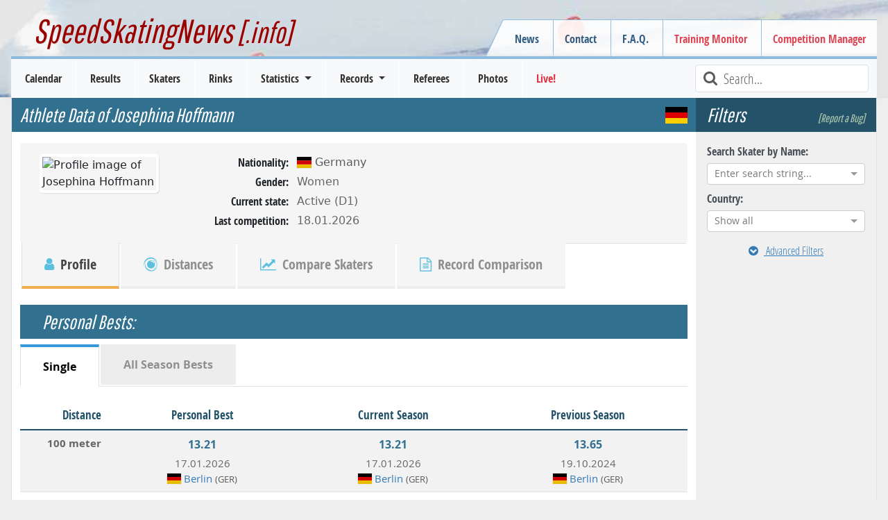

--- FILE ---
content_type: text/html; charset=utf-8
request_url: https://www.speedskatingnews.info/skater/josephina-hoffmann
body_size: 15660
content:
<!DOCTYPE html><html lang="en" data-beasties-container><head>
		<meta charset="utf-8">
		<title>Skater Profile | Josephina Hoffmann | Women | Germany | SpeedSkatingNews</title>
		<base href="/">

		<meta http-equiv="Cache-Control" content="max-age=0, no-cache, must-revalidate, no-store">
		<meta http-equiv="Expires" content="0">
		<meta http-equiv="Pragma" content="no-cache">
		<meta name="robots" content="index,follow">
		<meta name="google-site-verification" content="Tn5JUBrUKUZWOPF_lJhWl7Zm8n-pM_Bcku4ghjSgUsA">

		<!--
		<meta http-equiv="Content-Security-Policy" content="default-src 'self'; script-src 'self'" />
		<meta http-equiv="X-Content-Security-Policy" content="default-src 'self'; script-src 'self'" />
		<meta http-equiv="X-WebKit-CSP" content="default-src 'self'; script-src 'self'" />
		 -->
		<meta name="author" content="L. Hagen (https://www.speedskatingnews.info)">
		<meta name="description" content="Check out the skater profile of Josephina Hoffmann (GER). The skater profile contains all competitions where Josephina Hoffmann has participated, known seasonal and personal best times, established records and podiums of his speed skating carrier.">

		<meta name="theme-color" content="#360e6b">
		<meta name="mobile-web-app-capable" content="yes">
		<meta name="apple-mobile-web-app-capable" content="yes">
		<meta name="apple-mobile-web-app-status-bar-style" content="black">
		<meta name="viewport" content="width=device-width, initial-scale=0.9, user-scalable=no, shrink-to-fit=yes">
		<meta name="viewport" content="width=device-width, initial-scale=1">

		<link rel="manifest" href="manifest.webmanifest">

		<link rel="icon" type="image/x-icon" href="favicon.ico">
		<link rel="icon" href="assets/images/favicon.ico" type="image/x-icon">
		<link rel="shortcut icon" href="assets/images/favicon.ico" type="image/x-icon">
		<link rel="apple-touch-icon" href="assets/images/icons/icon-144x144.png">

		<link href="splashscreens/iphone5_splash.png" media="(device-width: 320px) and (device-height: 568px) and (-webkit-device-pixel-ratio: 2)" rel="apple-touch-startup-image">
		<link href="splashscreens/iphone6_splash.png" media="(device-width: 375px) and (device-height: 667px) and (-webkit-device-pixel-ratio: 2)" rel="apple-touch-startup-image">
		<link href="splashscreens/iphoneplus_splash.png" media="(device-width: 621px) and (device-height: 1104px) and (-webkit-device-pixel-ratio: 3)" rel="apple-touch-startup-image">
		<link href="splashscreens/iphonex_splash.png" media="(device-width: 375px) and (device-height: 812px) and (-webkit-device-pixel-ratio: 3)" rel="apple-touch-startup-image">
		<link href="splashscreens/iphonexr_splash.png" media="(device-width: 414px) and (device-height: 896px) and (-webkit-device-pixel-ratio: 2)" rel="apple-touch-startup-image">
		<link href="splashscreens/iphonexsmax_splash.png" media="(device-width: 414px) and (device-height: 896px) and (-webkit-device-pixel-ratio: 3)" rel="apple-touch-startup-image">
		<link href="splashscreens/ipad_splash.png" media="(device-width: 768px) and (device-height: 1024px) and (-webkit-device-pixel-ratio: 2)" rel="apple-touch-startup-image">
		<link href="splashscreens/ipadpro1_splash.png" media="(device-width: 834px) and (device-height: 1112px) and (-webkit-device-pixel-ratio: 2)" rel="apple-touch-startup-image">
		<link href="splashscreens/ipadpro3_splash.png" media="(device-width: 834px) and (device-height: 1194px) and (-webkit-device-pixel-ratio: 2)" rel="apple-touch-startup-image">
		<link href="splashscreens/ipadpro2_splash.png" media="(device-width: 1024px) and (device-height: 1366px) and (-webkit-device-pixel-ratio: 2)" rel="apple-touch-startup-image">

		<link rel="preconnect" href="https://cms.speedskatingnews.info">
		<link rel="dns-prefetch" href="https://cms.speedskatingnews.info">
		<link rel="preconnect" href="https://cdn.speedskatingnews.info">
		<link rel="dns-prefetch" href="https://cdn.speedskatingnews.info">
		<link rel="manifest" href="manifest.webmanifest">
		<meta name="theme-color" content="#1976d2">
	<link rel="stylesheet" href="https://cdn.speedskatingnews.info/styles-P2Q3GOTH.css"><meta property="fb:app_id" content="326884657404613"><meta property="og:type" content="article"><meta property="og:site_name" content="SpeedSkatingNews"><meta property="og:publisher" content="https://www.speedskatingnews.info"><meta property="og:url" content="https://www.speedskatingnews.info/skater/josephina-hoffmann"><meta property="og:image" content="https://www.speedskatingnews.info/assets/images/icons/icon-512x512.png"><meta property="og:description" content="Check out the skater profile of Josephina Hoffmann (GER). The skater profile contains all competitions where Josephina Hoffmann has participated, known seasonal and personal best times, established records and podiums of his speed skating carrier."><style ng-app-id="ng">[_nghost-ng-c2608066720]   *[_ngcontent-ng-c2608066720]{box-sizing:border-box}[_nghost-ng-c2608066720]   aside.right[_ngcontent-ng-c2608066720]{right:0;top:0;bottom:0}[_nghost-ng-c2608066720]   aside.left[_ngcontent-ng-c2608066720]{left:0;top:0;bottom:0}aside[_ngcontent-ng-c2608066720]{will-change:opacity;display:flex;flex-direction:column;align-items:stretch;position:fixed;width:auto;max-width:50%;background-color:#fff;z-index:2;box-shadow:-6px 3px 11px #0000003b;padding:0 16px;height:100vh}section[_ngcontent-ng-c2608066720]{overflow:auto;flex-grow:1}header[_ngcontent-ng-c2608066720]{font-size:20px;display:flex;flex-direction:row;justify-content:space-between;align-items:center;width:100%;height:64px;flex-shrink:0}header[_ngcontent-ng-c2608066720]   .aside-button-close[_ngcontent-ng-c2608066720]{width:20px;text-align:center;opacity:.8}header[_ngcontent-ng-c2608066720]   .aside-button-close[_ngcontent-ng-c2608066720]:hover{cursor:pointer;opacity:1}footer[_ngcontent-ng-c2608066720]{flex-shrink:0;border-top:1px solid #e5e5e5;display:flex;align-items:flex-start;padding:16px 0}footer[_ngcontent-ng-c2608066720]   button[_ngcontent-ng-c2608066720]{margin-right:6px}.left[_ngcontent-ng-c2608066720]   footer[_ngcontent-ng-c2608066720]{justify-content:flex-end}.right[_ngcontent-ng-c2608066720]   footer[_ngcontent-ng-c2608066720]{justify-content:flex-start}.left[_nghost-ng-c2608066720]   aside[_ngcontent-ng-c2608066720]{box-shadow:6px -1px 11px #0000003b}.left.footer[_nghost-ng-c2608066720]{justify-content:flex-end}</style><style ng-app-id="ng">.hidden[_ngcontent-ng-c4061264881]{visibility:hidden;opacity:0;transition:visibility 0s linear 1.3s,opacity 1.3s}.loader-overlay[_ngcontent-ng-c4061264881]{position:fixed;width:100%;z-index:500000;top:0}.loader[_ngcontent-ng-c4061264881]{height:2px;width:100%;position:relative;overflow:hidden;background-color:transparent}.loader[_ngcontent-ng-c4061264881]:before{display:block;position:fixed;top:0;content:"";left:-200px;width:200px;height:2px;background-color:#31708f;animation:_ngcontent-ng-c4061264881_loadingbar 2s linear infinite}@keyframes _ngcontent-ng-c4061264881_loadingbar{0%{left:-200px;width:30%}50%{width:30%}70%{width:70%}80%{left:50%}95%{left:120%}to{left:100%}}</style><meta property="og:url" content="https://www.speedskatingnews.info/skater/josephina-hoffmann"><style ng-app-id="ng">[_nghost-ng-c3753864953]{display:flex;flex-direction:column}.horizontalClass[_nghost-ng-c3753864953]{flex-direction:row;display:flex;flex-wrap:wrap;margin-right:-15px;margin-left:-15px}ng-component[_ngcontent-ng-c3753864953]{display:block;margin-bottom:.5rem}</style><style ng-app-id="ng">@charset "UTF-8";.ng-select{position:relative;display:block;-webkit-box-sizing:border-box;-moz-box-sizing:border-box;box-sizing:border-box}.ng-select div,.ng-select input,.ng-select span{-webkit-box-sizing:border-box;-moz-box-sizing:border-box;box-sizing:border-box}.ng-select [hidden]{display:none}.ng-select.ng-select-searchable .ng-select-container .ng-value-container .ng-input{opacity:1}.ng-select.ng-select-opened .ng-select-container{z-index:1001}.ng-select.ng-select-disabled .ng-select-container .ng-value-container .ng-placeholder,.ng-select.ng-select-disabled .ng-select-container .ng-value-container .ng-value{-webkit-user-select:none;user-select:none;cursor:default}.ng-select.ng-select-disabled .ng-arrow-wrapper{cursor:default}.ng-select.ng-select-filtered .ng-placeholder{display:none}.ng-select .ng-select-container{cursor:default;display:flex;outline:none;overflow:hidden;position:relative;width:100%}.ng-select .ng-select-container .ng-value-container{display:flex;flex:1}.ng-select .ng-select-container .ng-value-container .ng-input{opacity:0}.ng-select .ng-select-container .ng-value-container .ng-input>input{box-sizing:content-box;background:none transparent;border:0 none;box-shadow:none;outline:none;padding:0;cursor:default;width:100%}.ng-select .ng-select-container .ng-value-container .ng-input>input::-ms-clear{display:none}.ng-select .ng-select-container .ng-value-container .ng-input>input[readonly]{-webkit-user-select:unset;user-select:unset;width:0;padding:0}.ng-select.ng-select-single.ng-select-filtered .ng-select-container .ng-value-container .ng-value{visibility:hidden}.ng-select.ng-select-single .ng-select-container .ng-value-container,.ng-select.ng-select-single .ng-select-container .ng-value-container .ng-value{white-space:nowrap;overflow:hidden;text-overflow:ellipsis}.ng-select.ng-select-single .ng-select-container .ng-value-container .ng-value .ng-value-icon{display:none}.ng-select.ng-select-single .ng-select-container .ng-value-container .ng-input{position:absolute;left:0;width:100%}.ng-select.ng-select-multiple.ng-select-disabled>.ng-select-container .ng-value-container .ng-value .ng-value-icon{display:none}.ng-select.ng-select-multiple .ng-select-container .ng-value-container{flex-wrap:wrap}.ng-select.ng-select-multiple .ng-select-container .ng-value-container .ng-placeholder{position:absolute}.ng-select.ng-select-multiple .ng-select-container .ng-value-container .ng-value{white-space:nowrap}.ng-select.ng-select-multiple .ng-select-container .ng-value-container .ng-value.ng-value-disabled .ng-value-icon{display:none}.ng-select.ng-select-multiple .ng-select-container .ng-value-container .ng-value .ng-value-icon{cursor:pointer}.ng-select.ng-select-multiple .ng-select-container .ng-value-container .ng-input{flex:1;z-index:2}.ng-select.ng-select-multiple .ng-select-container .ng-value-container .ng-placeholder{z-index:1}.ng-select .ng-clear-wrapper{cursor:pointer;position:relative;width:17px;-webkit-user-select:none;user-select:none}.ng-select .ng-clear-wrapper .ng-clear{display:inline-block;font-size:18px;line-height:1;pointer-events:none}.ng-select .ng-spinner-loader{border-radius:50%;width:17px;height:17px;margin-right:5px;font-size:10px;position:relative;text-indent:-9999em;border-top:2px solid rgba(66,66,66,.2);border-right:2px solid rgba(66,66,66,.2);border-bottom:2px solid rgba(66,66,66,.2);border-left:2px solid #424242;transform:translateZ(0);animation:load8 .8s infinite linear}.ng-select .ng-spinner-loader:after{border-radius:50%;width:17px;height:17px}@-webkit-keyframes load8{0%{-webkit-transform:rotate(0deg);transform:rotate(0)}to{-webkit-transform:rotate(360deg);transform:rotate(360deg)}}@keyframes load8{0%{-webkit-transform:rotate(0deg);transform:rotate(0)}to{-webkit-transform:rotate(360deg);transform:rotate(360deg)}}.ng-select .ng-arrow-wrapper{cursor:pointer;position:relative;text-align:center;-webkit-user-select:none;user-select:none}.ng-select .ng-arrow-wrapper .ng-arrow{pointer-events:none;display:inline-block;height:0;width:0;position:relative}.ng-dropdown-panel{box-sizing:border-box;position:absolute;opacity:0;width:100%;z-index:1050;-webkit-overflow-scrolling:touch}.ng-dropdown-panel .ng-dropdown-panel-items{display:block;height:auto;-webkit-box-sizing:border-box;-moz-box-sizing:border-box;box-sizing:border-box;max-height:240px;overflow-y:auto}.ng-dropdown-panel .ng-dropdown-panel-items .ng-optgroup{white-space:nowrap;overflow:hidden;text-overflow:ellipsis}.ng-dropdown-panel .ng-dropdown-panel-items .ng-option{box-sizing:border-box;cursor:pointer;display:block;white-space:nowrap;overflow:hidden;text-overflow:ellipsis}.ng-dropdown-panel .ng-dropdown-panel-items .ng-option .ng-option-label:empty:before{content:"\200b"}.ng-dropdown-panel .ng-dropdown-panel-items .ng-option .highlighted{font-weight:700;text-decoration:underline}.ng-dropdown-panel .ng-dropdown-panel-items .ng-option.disabled{cursor:default}.ng-dropdown-panel .scroll-host{overflow:hidden;overflow-y:auto;position:relative;display:block;-webkit-overflow-scrolling:touch}.ng-dropdown-panel .scrollable-content{top:0;left:0;width:100%;height:100%;position:absolute}.ng-dropdown-panel .total-padding{width:1px;opacity:0}.ng-visually-hidden{position:absolute!important;width:1px;height:1px;margin:-1px;padding:0;overflow:hidden;clip:rect(0 0 0 0);border:0;white-space:nowrap}
</style><style ng-app-id="ng">.besttime[_ngcontent-ng-c2967872499]   .time[_ngcontent-ng-c2967872499]{font-weight:700;font-size:1rem;color:#31708f;margin-bottom:.25rem}.besttime[_ngcontent-ng-c2967872499]   .diff[_ngcontent-ng-c2967872499]{font-weight:700;font-size:.9rem;color:#2ec751;margin-bottom:.25rem}</style><style ng-app-id="ng">.btn-primary.btn-ssn[_ngcontent-ng-c1401017252]{text-shadow:0 -1px 1px rgba(0,0,0,.5);border:1px solid #3b8dbd!important;font-size:1.1em;font-weight:700}.btn-default.btn-ssn[_ngcontent-ng-c1401017252]{background:-moz-linear-gradient(top,rgb(255,255,255) 0%,rgb(246,246,246) 100%);background:-webkit-gradient(linear,left top,left bottom,color-stop(0%,rgb(255,255,255)),color-stop(100%,rgb(246,246,246)));background:-webkit-linear-gradient(top,rgb(255,255,255) 0%,rgb(246,246,246) 100%);background:-o-linear-gradient(top,rgb(255,255,255) 0%,rgb(246,246,246) 100%);background:-ms-linear-gradient(top,rgb(255,255,255) 0%,rgb(246,246,246) 100%);background:linear-gradient(to bottom,#fff,#f6f6f6)}.btn-default.btn-ssn[_ngcontent-ng-c1401017252]:hover{background:-moz-linear-gradient(top,rgb(246,246,246) 0%,rgb(255,255,255) 100%);background:-webkit-gradient(linear,left top,left bottom,color-stop(0%,rgb(246,246,246)),color-stop(100%,rgb(255,255,255)));background:-webkit-linear-gradient(top,rgb(246,246,246) 0%,rgb(255,255,255) 100%);background:-o-linear-gradient(top,rgb(246,246,246) 0%,rgb(255,255,255) 100%);background:-ms-linear-gradient(top,rgb(246,246,246) 0%,rgb(255,255,255) 100%);background:linear-gradient(to bottom,#f6f6f6,#fff)}.btn-ssn-orange[_ngcontent-ng-c1401017252]{color:#fff;text-shadow:0 -1px 1px rgba(0,0,0,.5);border:1px solid #499847!important;min-width:150px}.btn-ssn-orange.search[_ngcontent-ng-c1401017252]{margin:20px 0 0}.btn-ssn-orange[_ngcontent-ng-c1401017252]:hover, .btn-ssn-orange[_ngcontent-ng-c1401017252]:active{color:#fff!important}.btn-spacing[_ngcontent-ng-c1401017252]{margin-right:5px;margin-bottom:5px!important}.text-left-not-xs[_ngcontent-ng-c1401017252], .text-left-not-sm[_ngcontent-ng-c1401017252], .text-left-not-md[_ngcontent-ng-c1401017252], .text-left-not-lg[_ngcontent-ng-c1401017252]{text-align:left}.text-center-not-xs[_ngcontent-ng-c1401017252], .text-center-not-sm[_ngcontent-ng-c1401017252], .text-center-not-md[_ngcontent-ng-c1401017252], .text-center-not-lg[_ngcontent-ng-c1401017252]{text-align:center}.text-end-not-xs[_ngcontent-ng-c1401017252], .text-end-not-sm[_ngcontent-ng-c1401017252], .text-end-not-md[_ngcontent-ng-c1401017252], .text-end-not-lg[_ngcontent-ng-c1401017252]{text-align:right}.text-justify-not-xs[_ngcontent-ng-c1401017252], .text-justify-not-sm[_ngcontent-ng-c1401017252], .text-justify-not-md[_ngcontent-ng-c1401017252], .text-justify-not-lg[_ngcontent-ng-c1401017252]{text-align:justify}@media (max-width: 767px){.text-left-not-xs[_ngcontent-ng-c1401017252], .text-center-not-xs[_ngcontent-ng-c1401017252], .text-end-not-xs[_ngcontent-ng-c1401017252], .text-justify-not-xs[_ngcontent-ng-c1401017252]{text-align:inherit}.text-left-xs[_ngcontent-ng-c1401017252]{text-align:left}.text-center-xs[_ngcontent-ng-c1401017252]{text-align:center}.text-end-xs[_ngcontent-ng-c1401017252]{text-align:right}.text-justify-xs[_ngcontent-ng-c1401017252]{text-align:justify}}@media (min-width: 768px) and (max-width: 991px){.text-left-not-sm[_ngcontent-ng-c1401017252], .text-center-not-sm[_ngcontent-ng-c1401017252], .text-end-not-sm[_ngcontent-ng-c1401017252], .text-justify-not-sm[_ngcontent-ng-c1401017252]{text-align:inherit}.text-left-sm[_ngcontent-ng-c1401017252]{text-align:left}.text-center-sm[_ngcontent-ng-c1401017252]{text-align:center}.text-end-sm[_ngcontent-ng-c1401017252]{text-align:right}.text-justify-sm[_ngcontent-ng-c1401017252]{text-align:justify}}@media (min-width: 992px) and (max-width: 1199px){.text-left-not-md[_ngcontent-ng-c1401017252], .text-center-not-md[_ngcontent-ng-c1401017252], .text-end-not-md[_ngcontent-ng-c1401017252], .text-justify-not-md[_ngcontent-ng-c1401017252]{text-align:inherit}.text-left-md[_ngcontent-ng-c1401017252]{text-align:left}.text-center-md[_ngcontent-ng-c1401017252]{text-align:center}.text-end-md[_ngcontent-ng-c1401017252]{text-align:right}.text-justify-md[_ngcontent-ng-c1401017252]{text-align:justify}}@media (min-width: 1200px){.text-left-not-lg[_ngcontent-ng-c1401017252], .text-center-not-lg[_ngcontent-ng-c1401017252], .text-end-not-lg[_ngcontent-ng-c1401017252], .text-justify-not-lg[_ngcontent-ng-c1401017252]{text-align:inherit}.text-left-lg[_ngcontent-ng-c1401017252]{text-align:left}.text-center-lg[_ngcontent-ng-c1401017252]{text-align:center}.text-end-lg[_ngcontent-ng-c1401017252]{text-align:right}.text-justify-lg[_ngcontent-ng-c1401017252]{text-align:justify}}.season-container[_ngcontent-ng-c1401017252]{display:block;margin:0 auto 2rem;text-align:center}.season-container[_ngcontent-ng-c1401017252]   .btn[_ngcontent-ng-c1401017252]{width:100px;font-size:smaller;color:#fff}.category-container[_ngcontent-ng-c1401017252]{display:block;margin:0 auto 2rem;text-align:center}.category-container[_ngcontent-ng-c1401017252]   .btn[_ngcontent-ng-c1401017252]{width:250px;font-size:smaller;color:#fff;white-space:nowrap;overflow:hidden;text-overflow:ellipsis}h4[_ngcontent-ng-c1401017252]{font-family:Open Sans Condensed,Verdena,sans-serif;border-bottom:1px solid #ddd;margin-top:0rem;text-align:center;font-weight:700;color:#31708f;font-size:1.25rem}</style><style ng-app-id="ng">[_nghost-ng-c2938532980]   .nav-tabs[_ngcontent-ng-c2938532980]   .nav-item.disabled[_ngcontent-ng-c2938532980]   a.disabled[_ngcontent-ng-c2938532980]{cursor:default}</style><style ng-app-id="ng">.table-container[_ngcontent-ng-c3688958125]{overflow:scroll}.sortable[_ngcontent-ng-c3688958125]{cursor:pointer}.sortable[_ngcontent-ng-c3688958125]:hover{color:#000}.sortable.sort-asc[_ngcontent-ng-c3688958125]   [_ngcontent-ng-c3688958125]:before, .sortable.sort-desc[_ngcontent-ng-c3688958125]   [_ngcontent-ng-c3688958125]:before{font-family:FontAwesome;color:#a478e8;margin-right:.25rem;font-size:small;position:relative;top:-1px}.sortable.sort-asc[_ngcontent-ng-c3688958125]   [_ngcontent-ng-c3688958125]:before{content:"\f0aa"}.sortable.sort-desc[_ngcontent-ng-c3688958125]   [_ngcontent-ng-c3688958125]:before{content:"\f0ab"}@media (max-width: 767px){.hide-xs[_ngcontent-ng-c3688958125]{display:none}}</style><style ng-app-id="ng">.season-container{display:block;margin:auto;text-align:center}.season-container .btn{width:170px;color:#fff}.chart_tooltip h4{font-size:1rem;background-color:#31708f;color:#fff;margin:-.5rem -.5rem .5rem;padding:.5rem}.chart_tooltip span.label{display:inline-block;width:75px;font-weight:700;font-size:.9rem;line-height:1.5rem}.chart_tooltip span.value{display:inline-block;font-size:.9rem}
</style></head>
	<body class="ng-tns-0-3">
		<app-root ng-version="20.3.0" ng-server-context="ssr"><ssn-app-root><header><div><div class="container-fluid page-border d-none d-md-block div-header px-5"><h2><a routerlink="/" title="SpeedSkatingNews" href="/">SpeedSkatingNews<small> [.info]</small></a></h2><div class="navbar-secondary d-none d-md-block"><menu name="headerRight" class="navbar-nav"><ul class="menu ng-star-inserted"><!----><li class="menu-item ng-star-inserted"><!----><a class="undefined ng-star-inserted" href="/news"><!----> News </a><!----><!----><!----><!----></li><!----><!----><!----><!----><!----><!----><li class="menu-item ng-star-inserted"><!----><a class="undefined ng-star-inserted" href="/contact"><!----> Contact </a><!----><!----><!----><!----></li><!----><!----><!----><!----><li class="menu-item ng-star-inserted"><!----><a class="undefined ng-star-inserted" href="/faq"><!----> F.A.Q. </a><!----><!----><!----><!----></li><!----><!----><!----><!----><li class="menu-item ng-star-inserted"><a class="text-danger ng-star-inserted" href="//monitor.speedskatingnews.info" target="_blank"><!----> Training Monitor </a><!----><!----><!----><!----><!----></li><!----><!----><!----><!----><li class="menu-item ng-star-inserted"><a class="text-danger ng-star-inserted" href="//elementaltiming.com" target="_blank"><!----> Competition Manager </a><!----><!----><!----><!----><!----></li><!----><!----><!----><!----></ul><!----><!----><!----></menu></div></div><nav class="navbar navbar-expand-md navbar-light bg-light py-0"><div class="d-flex justify-content-between w-100 px-2 d-md-none navbar-expand-xs"><div class="d-flex align-items-center"><!----><button type="button" class="d-md-none navbar-toggler1 collapsed"><span class="icon-bar top-bar"></span><span class="icon-bar middle-bar"></span><span class="icon-bar bottom-bar mb-1"></span></button></div><a routerlink="/" class="navbar-brand" href="/">SpeedSkatingNews.info</a><div class="d-flex align-items-center collapsed"><button type="button" class="d-md-none navbar-toggle"><i class="fa fa-refresh fa-lg"></i></button><button type="button" class="d-md-none navbar-toggle ng-star-inserted"><i class="fa fa-filter fa-lg"></i></button><!----></div></div><div class="navbar-collapse collapse"><div class="row navbar-primary mx-3 d-flex justify-content-between"><menu name="mainmenu" class="mainmenu my-0 p-0"><ul class="menu ng-star-inserted"><!----><li class="menu-item ng-star-inserted"><!----><a class="undefined ng-star-inserted" href="/schedule"><!----> Calendar </a><!----><!----><!----><!----></li><!----><!----><!----><!----><li class="menu-item ng-star-inserted"><!----><a class="undefined ng-star-inserted" href="/results"><!----> Results </a><!----><!----><!----><!----></li><!----><!----><!----><!----><li class="menu-item ng-star-inserted"><!----><a class="undefined ng-star-inserted" href="/skaters"><!----> Skaters </a><!----><!----><!----><!----></li><!----><!----><!----><!----><li class="menu-item ng-star-inserted"><!----><a class="undefined ng-star-inserted" href="/rinks"><!----> Rinks </a><!----><!----><!----><!----></li><!----><!----><!----><!----><li class="menu-item ng-star-inserted"><!----><!----><a class="undefined dropdown-toggle ng-star-inserted"><!----> Statistics </a><!----><!----><ul class="drop-menu ng-star-inserted"><!----><li class="drop-menu-item ng-star-inserted"><!----><a class="undefined ng-star-inserted" href="/statistics/medal-table"><!----> Medal Table </a><!----><!----><!----></li><!----><!----><!----><li class="drop-menu-item ng-star-inserted"><!----><a class="undefined ng-star-inserted" href="/statistics/all-time-bests"><!----> World Standing / All-Time Bests </a><!----><!----><!----></li><!----><!----><!----><li class="drop-menu-item ng-star-inserted"><!----><a class="undefined ng-star-inserted" href="/statistics/nobility"><!----> Nobility Records </a><!----><!----><!----></li><!----><!----><!----><li class="drop-menu-item ng-star-inserted"><!----><a class="undefined ng-star-inserted" href="/statistics/world-cup-standings"><!----> World Cup Standings </a><!----><!----><!----></li><!----><!----><!----><li class="drop-menu-item ng-star-inserted"><!----><a class="undefined ng-star-inserted" href="/statistics/season-bests"><!----> Season Bests </a><!----><!----><!----></li><!----><!----><!----><li class="drop-menu-item ng-star-inserted"><!----><a class="undefined ng-star-inserted" href="/statistics/season-standing"><!----> Season Standings </a><!----><!----><!----></li><!----><!----><!----><li class="drop-menu-item ng-star-inserted"><!----><a class="undefined ng-star-inserted" href="/statistics/podiums"><!----> Top-3 Standing </a><!----><!----><!----></li><!----><!----><!----><li class="drop-menu-item ng-star-inserted"><!----><a class="undefined ng-star-inserted" href="/statistics/demographics"><!----> Demographics </a><!----><!----><!----></li><!----><!----><!----><li class="drop-menu-item ng-star-inserted"><!----><a class="undefined ng-star-inserted" href="/statistics/performance-trend"><!----> Performance Trend </a><!----><!----><!----></li><!----><!----><!----></ul><!----></li><!----><!----><!----><!----><li class="menu-item ng-star-inserted"><!----><!----><a class="undefined dropdown-toggle ng-star-inserted"><!----> Records </a><!----><!----><ul class="drop-menu ng-star-inserted"><!----><li class="drop-menu-item ng-star-inserted"><!----><a class="undefined ng-star-inserted" href="/records/important-records"><!----> Most important Records </a><!----><!----><!----></li><!----><!----><!----><li class="drop-menu-item ng-star-inserted"><!----><a class="undefined ng-star-inserted" href="/records/record-history"><!----> Record History </a><!----><!----><!----></li><!----><!----><!----><li class="drop-menu-item ng-star-inserted"><!----><a class="undefined ng-star-inserted" href="/records/country-records"><!----> Country Records </a><!----><!----><!----></li><!----><!----><!----><li class="drop-menu-item ng-star-inserted"><!----><a class="undefined ng-star-inserted" href="/records/country-record-history"><!----> Country Record History </a><!----><!----><!----></li><!----><!----><!----><li class="drop-menu-item ng-star-inserted"><!----><a class="undefined ng-star-inserted" href="/records/rink-records"><!----> Rink Records </a><!----><!----><!----></li><!----><!----><!----><li class="drop-menu-item ng-star-inserted"><!----><a class="undefined ng-star-inserted" href="/records/rink-record-history"><!----> Rink Record History </a><!----><!----><!----></li><!----><!----><!----><li class="drop-menu-item ng-star-inserted"><!----><a class="undefined ng-star-inserted" href="/records/championship-records"><!----> Championship Records </a><!----><!----><!----></li><!----><!----><!----><li class="drop-menu-item ng-star-inserted"><!----><a class="undefined ng-star-inserted" href="/records/championship-record-history"><!----> Championship Record History </a><!----><!----><!----></li><!----><!----><!----><li class="drop-menu-item ng-star-inserted"><!----><a class="undefined ng-star-inserted" href="/records/season-records"><!----> Records of Season </a><!----><!----><!----></li><!----><!----><!----><li class="drop-menu-item ng-star-inserted"><!----><a class="undefined ng-star-inserted" href="/records/interesting-records"><!----> Record Facts (Most of...) </a><!----><!----><!----></li><!----><!----><!----></ul><!----></li><!----><!----><!----><!----><li class="menu-item ng-star-inserted"><!----><a class="undefined ng-star-inserted" href="/referees"><!----> Referees </a><!----><!----><!----><!----></li><!----><!----><!----><!----><li class="menu-item ng-star-inserted"><!----><a class="undefined ng-star-inserted" href="/photos"><!----> Photos </a><!----><!----><!----><!----></li><!----><!----><!----><!----><li class="menu-item ng-star-inserted"><a class="text-danger ng-star-inserted" href="//live.speedskatingnews.info"><!----> Live! </a><!----><!----><!----><!----><!----></li><!----><!----><!----><!----></ul><!----><!----><!----></menu><div class="searchField ms-auto d-none d-lg-block"><i class="fa fa-lg fa-search fa-fw text-muted"></i><input type="text" placeholder="Search..." title="Type text to search here" class="form-control form-control-sm"></div><div class="d-none d-md-block d-lg-none ms-auto m-2 ng-star-inserted"><button type="button" class="btn fw-bold text-muted collapsed"><i class="fa fa-filter fa-lg"></i> Filter </button></div><!----></div></div></nav></div></header><aside><ngx-aside position="left" class="p-0 ng-tns-c2608066720-0" _nghost-ng-c2608066720><!----></ngx-aside><!----></aside><aside><ngx-aside position="right" class="p-0 ng-tns-c2608066720-1" _nghost-ng-c2608066720><!----></ngx-aside><!----></aside><section><div id="page"><div id="page-wrapper"><router-outlet></router-outlet><skater class="ng-tns-c2739033581-2 ng-star-inserted"><!----><div class="container-fluid ng-tns-c2739033581-2"><div class="row ng-tns-c2739033581-2"><aside class="sidebar-options order-2 ng-tns-c2739033581-2"><h3 class="d-flex justify-content-between ng-tns-c2739033581-2 ng-star-inserted"> Filters <a class="smalllink ng-tns-c2739033581-2 ng-star-inserted">[Report a Bug]</a><!----></h3><sidebar-options url="/skaters" _nghost-ng-c3753864953 class="ng-tns-c2739033581-2 ng-star-inserted"><div _ngcontent-ng-c3753864953></div><ng-component class="col-12 ng-star-inserted"><label for="searchSkater">Search Skater by Name:</label><search name="searchSkater" style="display: block;"><ng-select bindlabel="fullname" appendto="body" class="ng-select ng-select-single ng-select-typeahead ng-select-searchable ng-select-clearable ng-untouched ng-pristine ng-valid"><div class="ng-select-container"><div class="ng-value-container"><!----><div class="ng-placeholder ng-star-inserted">Enter search string...</div><!----><!----><!----><!----><div class="ng-input"><input aria-autocomplete="list" role="combobox" type="text" autocorrect="off" autocapitalize="off" autocomplete="off" value aria-expanded="false"></div></div><!----><!----><span class="ng-arrow-wrapper"><span class="ng-arrow"></span></span></div><!----><div aria-atomic="true" aria-live="polite" role="status" class="ng-visually-hidden"><!----></div></ng-select></search></ng-component><ng-component class="col-12 ng-star-inserted"><label for="country">Country:</label><ng-select name="country" bindvalue="kurz" bindlabel="name" groupby="continent" class="ng-select ng-select-single ng-select-searchable ng-select-clearable ng-untouched ng-pristine ng-valid ng-star-inserted"><div class="ng-select-container"><div class="ng-value-container"><!----><div class="ng-placeholder ng-star-inserted">Show all</div><!----><!----><!----><!----><div class="ng-input"><input aria-autocomplete="list" role="combobox" type="text" autocorrect="off" autocapitalize="off" autocomplete="off" value aria-expanded="false"></div></div><!----><!----><span class="ng-arrow-wrapper"><span class="ng-arrow"></span></span></div><!----><div aria-atomic="true" aria-live="polite" role="status" class="ng-visually-hidden"><!----></div></ng-select><!----><!----><!----></ng-component><!----><!----><a _ngcontent-ng-c3753864953 class="extended btn btn-link w-100 text-center mt-2 collapsed ng-star-inserted"><i _ngcontent-ng-c3753864953 class="me-2 fa fa-chevron-circle-down"></i> Advanced Filters
</a><!----><div _ngcontent-ng-c3753864953 style="display: none;" aria-hidden="true" class="collapse"><div _ngcontent-ng-c3753864953 class="d-flex flex-column"><div _ngcontent-ng-c3753864953></div><ng-component class="col-12 ng-star-inserted"><label for="alphabet">Search by Alphabet:</label><ul class="alphabet list-unstyled"><li class="ng-star-inserted"><input name="alphabet" type="button" class="btn btn-info" value="A"></li><li class="ng-star-inserted"><input name="alphabet" type="button" class="btn btn-info" value="B"></li><li class="ng-star-inserted"><input name="alphabet" type="button" class="btn btn-info" value="C"></li><li class="ng-star-inserted"><input name="alphabet" type="button" class="btn btn-info" value="D"></li><li class="ng-star-inserted"><input name="alphabet" type="button" class="btn btn-info" value="E"></li><li class="ng-star-inserted"><input name="alphabet" type="button" class="btn btn-info" value="F"></li><li class="ng-star-inserted"><input name="alphabet" type="button" class="btn btn-info" value="G"></li><li class="ng-star-inserted"><input name="alphabet" type="button" class="btn btn-info" value="H"></li><li class="ng-star-inserted"><input name="alphabet" type="button" class="btn btn-info" value="I"></li><li class="ng-star-inserted"><input name="alphabet" type="button" class="btn btn-info" value="J"></li><li class="ng-star-inserted"><input name="alphabet" type="button" class="btn btn-info" value="K"></li><li class="ng-star-inserted"><input name="alphabet" type="button" class="btn btn-info" value="L"></li><li class="ng-star-inserted"><input name="alphabet" type="button" class="btn btn-info" value="M"></li><li class="ng-star-inserted"><input name="alphabet" type="button" class="btn btn-info" value="N"></li><li class="ng-star-inserted"><input name="alphabet" type="button" class="btn btn-info" value="O"></li><li class="ng-star-inserted"><input name="alphabet" type="button" class="btn btn-info" value="P"></li><li class="ng-star-inserted"><input name="alphabet" type="button" class="btn btn-info" value="Q"></li><li class="ng-star-inserted"><input name="alphabet" type="button" class="btn btn-info" value="R"></li><li class="ng-star-inserted"><input name="alphabet" type="button" class="btn btn-info" value="S"></li><li class="ng-star-inserted"><input name="alphabet" type="button" class="btn btn-info" value="T"></li><li class="ng-star-inserted"><input name="alphabet" type="button" class="btn btn-info" value="U"></li><li class="ng-star-inserted"><input name="alphabet" type="button" class="btn btn-info" value="V"></li><li class="ng-star-inserted"><input name="alphabet" type="button" class="btn btn-info" value="W"></li><li class="ng-star-inserted"><input name="alphabet" type="button" class="btn btn-info" value="X"></li><li class="ng-star-inserted"><input name="alphabet" type="button" class="btn btn-info" value="Y"></li><li class="ng-star-inserted"><input name="alphabet" type="button" class="btn btn-info" value="Z"></li><li class="ng-star-inserted"><input name="alphabet" type="button" class="btn btn-info" value="*"></li><!----></ul></ng-component><ng-component class="col-12 ng-star-inserted"><label for="activity">Activity Status:</label><ng-select name="activity" bindvalue="value" bindlabel="label" class="ng-select ng-select-single ng-select-searchable ng-select-clearable ng-untouched ng-pristine ng-valid ng-star-inserted"><div class="ng-select-container"><div class="ng-value-container"><!----><div class="ng-placeholder ng-star-inserted">Show all</div><!----><!----><!----><!----><div class="ng-input"><input aria-autocomplete="list" role="combobox" type="text" autocorrect="off" autocapitalize="off" autocomplete="off" value aria-expanded="false"></div></div><!----><!----><span class="ng-arrow-wrapper"><span class="ng-arrow"></span></span></div><!----><div aria-atomic="true" aria-live="polite" role="status" class="ng-visually-hidden"><!----></div></ng-select><!----><!----><!----></ng-component><!----></div></div><!----></sidebar-options><!----><!----></aside><div class="page-content col order-1 ng-tns-c2739033581-2"><ssn-title prefix="Athlete Data of " default="..." class="ng-tns-c2739033581-2"><h1><span class="pe-3"> Athlete Data of  Josephina Hoffmann </span><span class="info ng-star-inserted" style="opacity: 1;">  <span class="flag flag-ioc-ger ms-3 ng-star-inserted"></span><!----><!----><!----><!----></span><!----></h1></ssn-title><!----><!----><skater-header class="ng-tns-c2739033581-2 ng-star-inserted"><div class="profile"><div class="profile-image"><img width="160" default="assets/images/skaters/noimage.jpg" alt="Profile image of Josephina Hoffmann" src></div><div class="col"><dl class="row"><!----><dt>Nationality:</dt><dd><countryname><span class="flag flag-border flag-ioc-ger"></span><span class="me-2 text-muted"> Germany </span></countryname><ul class="list-inline"><!----></ul></dd><!----><!----><!----><dt>Gender:</dt><dd> Women </dd><!----><dt>Current state:</dt><dd> Active (D1) </dd><dt class="ng-star-inserted">Last competition:</dt><dd class="ng-star-inserted"> 18.01.2026 </dd><!----><!----><!----></dl></div></div><div><ul class="nav nav-tabs nav-tabs-bottom nav-tabs-profile"><li><a class="nav-link active" href="/skater/josephina-hoffmann"><i aria-hidden="true" class="fa fa-user text-info hidden-xs"></i> Profile </a></li><li><a class="nav-link" href="/skater/josephina-hoffmann/enhanced-profile"><i aria-hidden="true" class="fa fa-eercast text-info hidden-xs"></i> Distances </a></li><!----><li><a class="nav-link" href="/skater/josephina-hoffmann/compare-skaters"><i aria-hidden="true" class="fa fa-line-chart text-info hidden-xs"></i> Compare Skaters </a></li><li><a class="nav-link" href="/skater/josephina-hoffmann/compare-records"><i aria-hidden="true" class="fa fa-file-text-o text-info hidden-xs"></i> Record Comparison </a></li></ul></div></skater-header><!----><router-outlet class="ng-tns-c2739033581-2 ng-star-inserted"></router-outlet><skater-profile class="ng-star-inserted"><h3 class="mt-4 ng-star-inserted">Personal Bests:</h3><skater-besttimes _nghost-ng-c2967872499 class="ng-star-inserted"><!----><tabset _ngcontent-ng-c2967872499 _nghost-ng-c2938532980 class="tab-container ng-star-inserted"><ul _ngcontent-ng-c2938532980 role="tablist" class="nav nav-tabs" aria-label="Tabs"><li _ngcontent-ng-c2938532980 class="nav-item ng-star-inserted active"><a _ngcontent-ng-c2938532980 href="javascript:void(0);" role="tab" class="nav-link active" aria-controls aria-selected="true" id><span _ngcontent-ng-c2938532980></span> Single <!----><!----></a></li><li _ngcontent-ng-c2938532980 class="nav-item ng-star-inserted"><a _ngcontent-ng-c2938532980 href="javascript:void(0);" role="tab" class="nav-link" aria-controls aria-selected="false" id><span _ngcontent-ng-c2938532980></span> All Season Bests <!----><!----></a></li><!----></ul><div _ngcontent-ng-c2938532980 class="tab-content"><tab _ngcontent-ng-c2967872499 role="tabpanel" aria-labelledby class="tab-pane ng-star-inserted active"><!----><ssn-table _ngcontent-ng-c2967872499 _nghost-ng-c3688958125 class="ng-star-inserted"><!----><!----><div _ngcontent-ng-c3688958125 class="table-container ng-star-inserted"><!----><table _ngcontent-ng-c3688958125 class="table noselect ng-star-inserted"><!----><thead _ngcontent-ng-c3688958125 class="ng-star-inserted"><tr _ngcontent-ng-c3688958125><th _ngcontent-ng-c3688958125 data-order="desc" class="col-distance fw-bold sortable ng-star-inserted"><span _ngcontent-ng-c3688958125 class="ng-star-inserted">Distance</span><!----><!----></th><th _ngcontent-ng-c3688958125 data-order="desc" class="text-center fw-bold sortable ng-star-inserted"><span _ngcontent-ng-c3688958125 class="ng-star-inserted">Personal Best</span><!----><!----></th><th _ngcontent-ng-c3688958125 data-order="desc" class="text-center fw-bold sortable ng-star-inserted"><span _ngcontent-ng-c3688958125 class="ng-star-inserted">Current Season</span><!----><!----></th><th _ngcontent-ng-c3688958125 data-order="desc" class="text-center fw-bold sortable ng-star-inserted"><span _ngcontent-ng-c3688958125 class="ng-star-inserted">Previous Season</span><!----><!----></th><!----></tr></thead><!----><tbody _ngcontent-ng-c3688958125 class="ng-star-inserted"><tr _ngcontent-ng-c3688958125 class="ng-star-inserted"><td _ngcontent-ng-c3688958125 class="col-distance fw-bold ng-star-inserted" colspan="1"><!----><!----><!----><!----><!----><!----><!----><!----><!----><!----><!----><span _ngcontent-ng-c3688958125 class="cell-value ng-star-inserted"> 100 meter </span><!----><!----><!----><!----><!----><!----><!----></td><td _ngcontent-ng-c3688958125 class="text-center ng-star-inserted" colspan="1"><!----><!----><!----><!----><!----><!----><!----><!----><!----><!----><!----><!----><!----><!----><!----><span _ngcontent-ng-c3688958125 class="ng-star-inserted"><div _ngcontent-ng-c2967872499 class="besttime ng-star-inserted"><div _ngcontent-ng-c2967872499 class="time"> 13.21 </div><div _ngcontent-ng-c2967872499> 17.01.2026 </div><rinkname _ngcontent-ng-c2967872499><span class="flag flag-border flag-ioc-ger ng-star-inserted"></span><!----><!----><a href="/rink/BER" class="ng-star-inserted"><!----><span class="ng-star-inserted"> Berlin </span><!----><span class="small text-muted ng-star-inserted"> (GER) </span><!----><!----><!----></a><!----><!----><!----></rinkname></div><!----><!----><!----><!----><!----><!----></span><!----><!----></td><td _ngcontent-ng-c3688958125 class="text-center ng-star-inserted" colspan="1"><!----><!----><!----><!----><!----><!----><!----><!----><!----><!----><!----><!----><!----><!----><!----><span _ngcontent-ng-c3688958125 class="ng-star-inserted"><div _ngcontent-ng-c2967872499 class="besttime ng-star-inserted"><div _ngcontent-ng-c2967872499 class="time"> 13.21 </div><div _ngcontent-ng-c2967872499> 17.01.2026 </div><rinkname _ngcontent-ng-c2967872499><span class="flag flag-border flag-ioc-ger ng-star-inserted"></span><!----><!----><a href="/rink/BER" class="ng-star-inserted"><!----><span class="ng-star-inserted"> Berlin </span><!----><span class="small text-muted ng-star-inserted"> (GER) </span><!----><!----><!----></a><!----><!----><!----></rinkname></div><!----><!----><!----><!----><!----><!----></span><!----><!----></td><td _ngcontent-ng-c3688958125 class="text-center ng-star-inserted" colspan="1"><!----><!----><!----><!----><!----><!----><!----><!----><!----><!----><!----><!----><!----><!----><!----><span _ngcontent-ng-c3688958125 class="ng-star-inserted"><div _ngcontent-ng-c2967872499 class="besttime ng-star-inserted"><div _ngcontent-ng-c2967872499 class="time"> 13.65 </div><div _ngcontent-ng-c2967872499> 19.10.2024 </div><rinkname _ngcontent-ng-c2967872499><span class="flag flag-border flag-ioc-ger ng-star-inserted"></span><!----><!----><a href="/rink/BER" class="ng-star-inserted"><!----><span class="ng-star-inserted"> Berlin </span><!----><span class="small text-muted ng-star-inserted"> (GER) </span><!----><!----><!----></a><!----><!----><!----></rinkname></div><!----><!----><!----><!----><!----><!----></span><!----><!----></td><!----></tr><tr _ngcontent-ng-c3688958125 class="ng-star-inserted"><td _ngcontent-ng-c3688958125 class="col-distance fw-bold ng-star-inserted" colspan="1"><!----><!----><!----><!----><!----><!----><!----><!----><!----><!----><!----><span _ngcontent-ng-c3688958125 class="cell-value ng-star-inserted"> 200 meter </span><!----><!----><!----><!----><!----><!----><!----></td><td _ngcontent-ng-c3688958125 class="text-center ng-star-inserted" colspan="1"><!----><!----><!----><!----><!----><!----><!----><!----><!----><!----><!----><!----><!----><!----><!----><span _ngcontent-ng-c3688958125 class="ng-star-inserted"><div _ngcontent-ng-c2967872499 class="besttime ng-star-inserted"><div _ngcontent-ng-c2967872499 class="time"> 25.34 </div><div _ngcontent-ng-c2967872499> 25.01.2025 </div><rinkname _ngcontent-ng-c2967872499><span class="flag flag-border flag-ioc-ger ng-star-inserted"></span><!----><!----><a href="/rink/BER" class="ng-star-inserted"><!----><span class="ng-star-inserted"> Berlin </span><!----><span class="small text-muted ng-star-inserted"> (GER) </span><!----><!----><!----></a><!----><!----><!----></rinkname></div><!----><!----><!----><!----><!----><!----></span><!----><!----></td><td _ngcontent-ng-c3688958125 class="text-center ng-star-inserted" colspan="1"><!----><!----><!----><!----><!----><!----><!----><!----><!----><!----><!----><!----><!----><!----><!----><span _ngcontent-ng-c3688958125 class="ng-star-inserted"> n/a <!----><!----><!----><!----><!----><!----></span><!----><!----></td><td _ngcontent-ng-c3688958125 class="text-center ng-star-inserted" colspan="1"><!----><!----><!----><!----><!----><!----><!----><!----><!----><!----><!----><!----><!----><!----><!----><span _ngcontent-ng-c3688958125 class="ng-star-inserted"><div _ngcontent-ng-c2967872499 class="besttime ng-star-inserted"><div _ngcontent-ng-c2967872499 class="time"> 25.34 </div><div _ngcontent-ng-c2967872499> 25.01.2025 </div><rinkname _ngcontent-ng-c2967872499><span class="flag flag-border flag-ioc-ger ng-star-inserted"></span><!----><!----><a href="/rink/BER" class="ng-star-inserted"><!----><span class="ng-star-inserted"> Berlin </span><!----><span class="small text-muted ng-star-inserted"> (GER) </span><!----><!----><!----></a><!----><!----><!----></rinkname></div><!----><!----><!----><!----><!----><!----></span><!----><!----></td><!----></tr><tr _ngcontent-ng-c3688958125 class="ng-star-inserted"><td _ngcontent-ng-c3688958125 class="col-distance fw-bold ng-star-inserted" colspan="1"><!----><!----><!----><!----><!----><!----><!----><!----><!----><!----><!----><span _ngcontent-ng-c3688958125 class="cell-value ng-star-inserted"> 300 meter </span><!----><!----><!----><!----><!----><!----><!----></td><td _ngcontent-ng-c3688958125 class="text-center ng-star-inserted" colspan="1"><!----><!----><!----><!----><!----><!----><!----><!----><!----><!----><!----><!----><!----><!----><!----><span _ngcontent-ng-c3688958125 class="ng-star-inserted"><div _ngcontent-ng-c2967872499 class="besttime ng-star-inserted"><div _ngcontent-ng-c2967872499 class="time"> 32.21 </div><div _ngcontent-ng-c2967872499> 10.01.2026 </div><rinkname _ngcontent-ng-c2967872499><span class="flag flag-border flag-ioc-ger ng-star-inserted"></span><!----><!----><a href="/rink/BER" class="ng-star-inserted"><!----><span class="ng-star-inserted"> Berlin </span><!----><span class="small text-muted ng-star-inserted"> (GER) </span><!----><!----><!----></a><!----><!----><!----></rinkname></div><!----><!----><!----><!----><!----><!----></span><!----><!----></td><td _ngcontent-ng-c3688958125 class="text-center ng-star-inserted" colspan="1"><!----><!----><!----><!----><!----><!----><!----><!----><!----><!----><!----><!----><!----><!----><!----><span _ngcontent-ng-c3688958125 class="ng-star-inserted"><div _ngcontent-ng-c2967872499 class="besttime ng-star-inserted"><div _ngcontent-ng-c2967872499 class="time"> 32.21 </div><div _ngcontent-ng-c2967872499> 10.01.2026 </div><rinkname _ngcontent-ng-c2967872499><span class="flag flag-border flag-ioc-ger ng-star-inserted"></span><!----><!----><a href="/rink/BER" class="ng-star-inserted"><!----><span class="ng-star-inserted"> Berlin </span><!----><span class="small text-muted ng-star-inserted"> (GER) </span><!----><!----><!----></a><!----><!----><!----></rinkname></div><!----><!----><!----><!----><!----><!----></span><!----><!----></td><td _ngcontent-ng-c3688958125 class="text-center ng-star-inserted" colspan="1"><!----><!----><!----><!----><!----><!----><!----><!----><!----><!----><!----><!----><!----><!----><!----><span _ngcontent-ng-c3688958125 class="ng-star-inserted"><div _ngcontent-ng-c2967872499 class="besttime ng-star-inserted"><div _ngcontent-ng-c2967872499 class="time"> 34.32 </div><div _ngcontent-ng-c2967872499> 11.01.2025 </div><rinkname _ngcontent-ng-c2967872499><span class="flag flag-border flag-ioc-ger ng-star-inserted"></span><!----><!----><a href="/rink/BER" class="ng-star-inserted"><!----><span class="ng-star-inserted"> Berlin </span><!----><span class="small text-muted ng-star-inserted"> (GER) </span><!----><!----><!----></a><!----><!----><!----></rinkname></div><!----><!----><!----><!----><!----><!----></span><!----><!----></td><!----></tr><tr _ngcontent-ng-c3688958125 class="ng-star-inserted"><td _ngcontent-ng-c3688958125 class="col-distance fw-bold ng-star-inserted" colspan="1"><!----><!----><!----><!----><!----><!----><!----><!----><!----><!----><!----><span _ngcontent-ng-c3688958125 class="cell-value ng-star-inserted"> 500 meter </span><!----><!----><!----><!----><!----><!----><!----></td><td _ngcontent-ng-c3688958125 class="text-center ng-star-inserted" colspan="1"><!----><!----><!----><!----><!----><!----><!----><!----><!----><!----><!----><!----><!----><!----><!----><span _ngcontent-ng-c3688958125 class="ng-star-inserted"><div _ngcontent-ng-c2967872499 class="besttime ng-star-inserted"><div _ngcontent-ng-c2967872499 class="time"> 52.95 </div><div _ngcontent-ng-c2967872499> 10.01.2026 </div><rinkname _ngcontent-ng-c2967872499><span class="flag flag-border flag-ioc-ger ng-star-inserted"></span><!----><!----><a href="/rink/BER" class="ng-star-inserted"><!----><span class="ng-star-inserted"> Berlin </span><!----><span class="small text-muted ng-star-inserted"> (GER) </span><!----><!----><!----></a><!----><!----><!----></rinkname></div><!----><!----><!----><!----><!----><!----></span><!----><!----></td><td _ngcontent-ng-c3688958125 class="text-center ng-star-inserted" colspan="1"><!----><!----><!----><!----><!----><!----><!----><!----><!----><!----><!----><!----><!----><!----><!----><span _ngcontent-ng-c3688958125 class="ng-star-inserted"><div _ngcontent-ng-c2967872499 class="besttime ng-star-inserted"><div _ngcontent-ng-c2967872499 class="time"> 52.95 </div><div _ngcontent-ng-c2967872499> 10.01.2026 </div><rinkname _ngcontent-ng-c2967872499><span class="flag flag-border flag-ioc-ger ng-star-inserted"></span><!----><!----><a href="/rink/BER" class="ng-star-inserted"><!----><span class="ng-star-inserted"> Berlin </span><!----><span class="small text-muted ng-star-inserted"> (GER) </span><!----><!----><!----></a><!----><!----><!----></rinkname></div><!----><!----><!----><!----><!----><!----></span><!----><!----></td><td _ngcontent-ng-c3688958125 class="text-center ng-star-inserted" colspan="1"><!----><!----><!----><!----><!----><!----><!----><!----><!----><!----><!----><!----><!----><!----><!----><span _ngcontent-ng-c3688958125 class="ng-star-inserted"><div _ngcontent-ng-c2967872499 class="besttime ng-star-inserted"><div _ngcontent-ng-c2967872499 class="time"> 54.71 </div><div _ngcontent-ng-c2967872499> 08.02.2025 </div><rinkname _ngcontent-ng-c2967872499><span class="flag flag-border flag-ioc-ger ng-star-inserted"></span><!----><!----><a href="/rink/BER" class="ng-star-inserted"><!----><span class="ng-star-inserted"> Berlin </span><!----><span class="small text-muted ng-star-inserted"> (GER) </span><!----><!----><!----></a><!----><!----><!----></rinkname></div><!----><!----><!----><!----><!----><!----></span><!----><!----></td><!----></tr><tr _ngcontent-ng-c3688958125 class="ng-star-inserted"><td _ngcontent-ng-c3688958125 class="col-distance fw-bold ng-star-inserted" colspan="1"><!----><!----><!----><!----><!----><!----><!----><!----><!----><!----><!----><span _ngcontent-ng-c3688958125 class="cell-value ng-star-inserted"> 1000 meter </span><!----><!----><!----><!----><!----><!----><!----></td><td _ngcontent-ng-c3688958125 class="text-center ng-star-inserted" colspan="1"><!----><!----><!----><!----><!----><!----><!----><!----><!----><!----><!----><!----><!----><!----><!----><span _ngcontent-ng-c3688958125 class="ng-star-inserted"><div _ngcontent-ng-c2967872499 class="besttime ng-star-inserted"><div _ngcontent-ng-c2967872499 class="time"> 1:45.32 </div><div _ngcontent-ng-c2967872499> 17.01.2026 </div><rinkname _ngcontent-ng-c2967872499><span class="flag flag-border flag-ioc-ger ng-star-inserted"></span><!----><!----><a href="/rink/BER" class="ng-star-inserted"><!----><span class="ng-star-inserted"> Berlin </span><!----><span class="small text-muted ng-star-inserted"> (GER) </span><!----><!----><!----></a><!----><!----><!----></rinkname></div><!----><!----><!----><!----><!----><!----></span><!----><!----></td><td _ngcontent-ng-c3688958125 class="text-center ng-star-inserted" colspan="1"><!----><!----><!----><!----><!----><!----><!----><!----><!----><!----><!----><!----><!----><!----><!----><span _ngcontent-ng-c3688958125 class="ng-star-inserted"><div _ngcontent-ng-c2967872499 class="besttime ng-star-inserted"><div _ngcontent-ng-c2967872499 class="time"> 1:45.32 </div><div _ngcontent-ng-c2967872499> 17.01.2026 </div><rinkname _ngcontent-ng-c2967872499><span class="flag flag-border flag-ioc-ger ng-star-inserted"></span><!----><!----><a href="/rink/BER" class="ng-star-inserted"><!----><span class="ng-star-inserted"> Berlin </span><!----><span class="small text-muted ng-star-inserted"> (GER) </span><!----><!----><!----></a><!----><!----><!----></rinkname></div><!----><!----><!----><!----><!----><!----></span><!----><!----></td><td _ngcontent-ng-c3688958125 class="text-center ng-star-inserted" colspan="1"><!----><!----><!----><!----><!----><!----><!----><!----><!----><!----><!----><!----><!----><!----><!----><span _ngcontent-ng-c3688958125 class="ng-star-inserted"> n/a <!----><!----><!----><!----><!----><!----></span><!----><!----></td><!----></tr><!----><!----></tbody><!----><tfoot _ngcontent-ng-c3688958125 class="ng-star-inserted"><tr _ngcontent-ng-c3688958125><th _ngcontent-ng-c3688958125 colspan="4" class="ng-star-inserted">Last Update: 24.01.2026</th><!----></tr></tfoot><!----></table><!----></div><!----><!----></ssn-table><!----></tab><!----><tab _ngcontent-ng-c2967872499 role="tabpanel" aria-labelledby class="tab-pane ng-star-inserted"><!----><!----></tab><!----></div></tabset><!----><!----></skater-besttimes><!----><!----><!----><skater-podiums class="ng-star-inserted"><h3 class="mt-4"><!----> Podiums:
</h3><span id="scrollAnchorPodium"></span><tabset _nghost-ng-c2938532980 class="tab-container ng-star-inserted"><ul _ngcontent-ng-c2938532980 role="tablist" class="nav nav-tabs" aria-label="Tabs"><li _ngcontent-ng-c2938532980 class="nav-item ng-star-inserted active"><a _ngcontent-ng-c2938532980 href="javascript:void(0);" role="tab" class="nav-link active" aria-controls aria-selected="true" id><span _ngcontent-ng-c2938532980></span> Eventtype <!----><!----></a></li><li _ngcontent-ng-c2938532980 class="nav-item ng-star-inserted"><a _ngcontent-ng-c2938532980 href="javascript:void(0);" role="tab" class="nav-link" aria-controls aria-selected="false" id><span _ngcontent-ng-c2938532980></span> Rink <!----><!----></a></li><!----></ul><div _ngcontent-ng-c2938532980 class="tab-content"><tab role="tabpanel" aria-labelledby class="tab-pane ng-star-inserted active"><!----><ssn-table _nghost-ng-c3688958125 class="ng-star-inserted"><!----><!----><div _ngcontent-ng-c3688958125 class="table-container ng-star-inserted"><!----><table _ngcontent-ng-c3688958125 class="table noselect ng-star-inserted"><!----><thead _ngcontent-ng-c3688958125 class="ng-star-inserted"><tr _ngcontent-ng-c3688958125><th _ngcontent-ng-c3688958125 data-order="desc" class="fw-bold sortable ng-star-inserted"><span _ngcontent-ng-c3688958125 class="ng-star-inserted">Event</span><!----><!----></th><th _ngcontent-ng-c3688958125 data-order="desc" class="text-center fw-bold sortable ng-star-inserted"><span _ngcontent-ng-c3688958125 class="ng-star-inserted">1st Rank</span><!----><!----></th><th _ngcontent-ng-c3688958125 data-order="desc" class="text-center fw-bold sortable ng-star-inserted"><span _ngcontent-ng-c3688958125 class="ng-star-inserted">2st Rank</span><!----><!----></th><th _ngcontent-ng-c3688958125 data-order="desc" class="text-center fw-bold sortable ng-star-inserted"><span _ngcontent-ng-c3688958125 class="ng-star-inserted">3st Rank</span><!----><!----></th><th _ngcontent-ng-c3688958125 data-order="desc" class="text-center fw-bold sortable ng-star-inserted"><span _ngcontent-ng-c3688958125 class="ng-star-inserted">Total</span><!----><!----></th><th _ngcontent-ng-c3688958125 data-order="desc" class="text-center fw-bold sortable ng-star-inserted"><span _ngcontent-ng-c3688958125 class="ng-star-inserted">Top-10</span><!----><!----></th><th _ngcontent-ng-c3688958125 data-order="desc" class="text-center fw-bold sortable ng-star-inserted"><span _ngcontent-ng-c3688958125 class="ng-star-inserted">Starts</span><!----><!----></th><!----></tr></thead><!----><tbody _ngcontent-ng-c3688958125 class="ng-star-inserted"><tr _ngcontent-ng-c3688958125 class="ng-star-inserted"><td _ngcontent-ng-c3688958125 class="fw-bold ng-star-inserted" colspan="1"><!----><!----><!----><!----><!----><!----><!----><!----><!----><!----><!----><!----><!----><!----><!----><span _ngcontent-ng-c3688958125 class="ng-star-inserted"><span _ngcontent-ng-c3688958125 class="ng-star-inserted">Other International</span><!----><!----></span><!----><!----></td><td _ngcontent-ng-c3688958125 class="text-center ng-star-inserted" colspan="1"><!----><!----><!----><!----><!----><!----><!----><!----><!----><!----><!----><!----><!----><!----><!----><span _ngcontent-ng-c3688958125 class="ng-star-inserted"><!----> - <!----><!----><!----><!----><!----><!----></span><!----><!----></td><td _ngcontent-ng-c3688958125 class="text-center ng-star-inserted" colspan="1"><!----><!----><!----><!----><!----><!----><!----><!----><!----><!----><!----><!----><!----><!----><!----><span _ngcontent-ng-c3688958125 class="ng-star-inserted"><!----> - <!----><!----><!----><!----><!----><!----></span><!----><!----></td><td _ngcontent-ng-c3688958125 class="text-center ng-star-inserted" colspan="1"><!----><!----><!----><!----><!----><!----><!----><!----><!----><!----><!----><!----><!----><!----><!----><span _ngcontent-ng-c3688958125 class="ng-star-inserted"><!----> - <!----><!----><!----><!----><!----><!----></span><!----><!----></td><td _ngcontent-ng-c3688958125 class="fw-bold text-center ng-star-inserted" colspan="1"><!----><!----><!----><!----><!----><!----><!----><!----><!----><!----><!----><!----><!----><!----><!----><span _ngcontent-ng-c3688958125 class="ng-star-inserted"><span _ngcontent-ng-c3688958125 class="ng-star-inserted">-</span><!----><!----></span><!----><!----></td><td _ngcontent-ng-c3688958125 class="text-center ng-star-inserted" colspan="1"><!----><!----><!----><!----><!----><!----><!----><!----><!----><!----><!----><!----><!----><!----><!----><span _ngcontent-ng-c3688958125 class="ng-star-inserted"><a href class="ng-star-inserted"> 2 </a><!----><!----><!----><!----><!----><!----></span><!----><!----></td><td _ngcontent-ng-c3688958125 class="text-center ng-star-inserted" colspan="1"><!----><!----><!----><!----><!----><!----><!----><!----><!----><!----><!----><!----><!----><!----><!----><span _ngcontent-ng-c3688958125 class="ng-star-inserted"><a href class="ng-star-inserted"> 2 </a><!----><!----><!----><!----><!----><!----></span><!----><!----></td><!----></tr><tr _ngcontent-ng-c3688958125 class="ng-star-inserted"><td _ngcontent-ng-c3688958125 class="fw-bold ng-star-inserted" colspan="1"><!----><!----><!----><!----><!----><!----><!----><!----><!----><!----><!----><!----><!----><!----><!----><span _ngcontent-ng-c3688958125 class="ng-star-inserted"><span _ngcontent-ng-c3688958125 class="ng-star-inserted">Other National</span><!----><!----></span><!----><!----></td><td _ngcontent-ng-c3688958125 class="text-center ng-star-inserted" colspan="1"><!----><!----><!----><!----><!----><!----><!----><!----><!----><!----><!----><!----><!----><!----><!----><span _ngcontent-ng-c3688958125 class="ng-star-inserted"><a href class="ng-star-inserted"> 2 </a><!----><!----><!----><!----><!----><!----></span><!----><!----></td><td _ngcontent-ng-c3688958125 class="text-center ng-star-inserted" colspan="1"><!----><!----><!----><!----><!----><!----><!----><!----><!----><!----><!----><!----><!----><!----><!----><span _ngcontent-ng-c3688958125 class="ng-star-inserted"><a href class="ng-star-inserted"> 6 </a><!----><!----><!----><!----><!----><!----></span><!----><!----></td><td _ngcontent-ng-c3688958125 class="text-center ng-star-inserted" colspan="1"><!----><!----><!----><!----><!----><!----><!----><!----><!----><!----><!----><!----><!----><!----><!----><span _ngcontent-ng-c3688958125 class="ng-star-inserted"><a href class="ng-star-inserted"> 9 </a><!----><!----><!----><!----><!----><!----></span><!----><!----></td><td _ngcontent-ng-c3688958125 class="fw-bold text-center ng-star-inserted" colspan="1"><!----><!----><!----><!----><!----><!----><!----><!----><!----><!----><!----><!----><!----><!----><!----><span _ngcontent-ng-c3688958125 class="ng-star-inserted"><span _ngcontent-ng-c3688958125 class="ng-star-inserted">17</span><!----><!----></span><!----><!----></td><td _ngcontent-ng-c3688958125 class="text-center ng-star-inserted" colspan="1"><!----><!----><!----><!----><!----><!----><!----><!----><!----><!----><!----><!----><!----><!----><!----><span _ngcontent-ng-c3688958125 class="ng-star-inserted"><a href class="ng-star-inserted"> 50 </a><!----><!----><!----><!----><!----><!----></span><!----><!----></td><td _ngcontent-ng-c3688958125 class="text-center ng-star-inserted" colspan="1"><!----><!----><!----><!----><!----><!----><!----><!----><!----><!----><!----><!----><!----><!----><!----><span _ngcontent-ng-c3688958125 class="ng-star-inserted"><a href class="ng-star-inserted"> 79 </a><!----><!----><!----><!----><!----><!----></span><!----><!----></td><!----></tr><!----><!----></tbody><!----><tfoot _ngcontent-ng-c3688958125 class="ng-star-inserted"><tr _ngcontent-ng-c3688958125><th _ngcontent-ng-c3688958125 colspan="7" class="ng-star-inserted">Last Update: 24.01.2026 (World Cup Podiums, Total and Top-10 are for Division-A, only)</th><!----></tr></tfoot><!----></table><!----></div><!----><!----></ssn-table><!----></tab><tab role="tabpanel" aria-labelledby class="tab-pane ng-star-inserted"><!----><ssn-table _nghost-ng-c3688958125 class="ng-star-inserted"><!----><!----><div _ngcontent-ng-c3688958125 class="table-container ng-star-inserted"><!----><table _ngcontent-ng-c3688958125 class="table noselect ng-star-inserted"><!----><thead _ngcontent-ng-c3688958125 class="ng-star-inserted"><tr _ngcontent-ng-c3688958125><th _ngcontent-ng-c3688958125 data-order="desc" class="fw-bold sortable ng-star-inserted"><span _ngcontent-ng-c3688958125 class="ng-star-inserted">Event</span><!----><!----></th><th _ngcontent-ng-c3688958125 data-order="desc" class="text-center fw-bold sortable ng-star-inserted"><span _ngcontent-ng-c3688958125 class="ng-star-inserted">1st Rank</span><!----><!----></th><th _ngcontent-ng-c3688958125 data-order="desc" class="text-center fw-bold sortable ng-star-inserted"><span _ngcontent-ng-c3688958125 class="ng-star-inserted">2st Rank</span><!----><!----></th><th _ngcontent-ng-c3688958125 data-order="desc" class="text-center fw-bold sortable ng-star-inserted"><span _ngcontent-ng-c3688958125 class="ng-star-inserted">3st Rank</span><!----><!----></th><th _ngcontent-ng-c3688958125 data-order="desc" class="text-center fw-bold sortable ng-star-inserted"><span _ngcontent-ng-c3688958125 class="ng-star-inserted">Total</span><!----><!----></th><th _ngcontent-ng-c3688958125 data-order="desc" class="text-center fw-bold sortable ng-star-inserted"><span _ngcontent-ng-c3688958125 class="ng-star-inserted">Top-10</span><!----><!----></th><th _ngcontent-ng-c3688958125 data-order="desc" class="text-center fw-bold sortable ng-star-inserted"><span _ngcontent-ng-c3688958125 class="ng-star-inserted">Starts</span><!----><!----></th><!----></tr></thead><!----><tbody _ngcontent-ng-c3688958125 class="ng-star-inserted"><tr _ngcontent-ng-c3688958125 class="ng-star-inserted"><td _ngcontent-ng-c3688958125 class="fw-bold ng-star-inserted" colspan="1"><!----><!----><!----><rinkname _ngcontent-ng-c3688958125 class="ng-star-inserted"><span class="flag flag-border flag-ioc-ger ng-star-inserted"></span><!----><!----><a href="/rink/BER" class="ng-star-inserted"><!----><span class="ng-star-inserted"> Berlin </span><!----><span class="small text-muted ng-star-inserted"> (GER) </span><!----><!----><!----></a><!----><!----><!----></rinkname><!----><!----><!----><!----><!----><!----><!----><!----><!----><!----><!----><!----><!----><!----><!----></td><td _ngcontent-ng-c3688958125 class="text-center ng-star-inserted" colspan="1"><!----><!----><!----><!----><!----><!----><!----><!----><!----><!----><!----><!----><!----><!----><!----><span _ngcontent-ng-c3688958125 class="ng-star-inserted"><a href class="ng-star-inserted"> 2 </a><!----><!----><!----><!----><!----><!----></span><!----><!----></td><td _ngcontent-ng-c3688958125 class="text-center ng-star-inserted" colspan="1"><!----><!----><!----><!----><!----><!----><!----><!----><!----><!----><!----><!----><!----><!----><!----><span _ngcontent-ng-c3688958125 class="ng-star-inserted"><a href class="ng-star-inserted"> 6 </a><!----><!----><!----><!----><!----><!----></span><!----><!----></td><td _ngcontent-ng-c3688958125 class="text-center ng-star-inserted" colspan="1"><!----><!----><!----><!----><!----><!----><!----><!----><!----><!----><!----><!----><!----><!----><!----><span _ngcontent-ng-c3688958125 class="ng-star-inserted"><a href class="ng-star-inserted"> 9 </a><!----><!----><!----><!----><!----><!----></span><!----><!----></td><td _ngcontent-ng-c3688958125 class="fw-bold text-center ng-star-inserted" colspan="1"><!----><!----><!----><!----><!----><!----><!----><!----><!----><!----><!----><!----><!----><!----><!----><span _ngcontent-ng-c3688958125 class="ng-star-inserted"><span _ngcontent-ng-c3688958125 class="ng-star-inserted">17</span><!----><!----></span><!----><!----></td><td _ngcontent-ng-c3688958125 class="text-center ng-star-inserted" colspan="1"><!----><!----><!----><!----><!----><!----><!----><!----><!----><!----><!----><!----><!----><!----><!----><span _ngcontent-ng-c3688958125 class="ng-star-inserted"><a href class="ng-star-inserted"> 48 </a><!----><!----><!----><!----><!----><!----></span><!----><!----></td><td _ngcontent-ng-c3688958125 class="text-center ng-star-inserted" colspan="1"><!----><!----><!----><!----><!----><!----><!----><!----><!----><!----><!----><!----><!----><!----><!----><span _ngcontent-ng-c3688958125 class="ng-star-inserted"><a href class="ng-star-inserted"> 72 </a><!----><!----><!----><!----><!----><!----></span><!----><!----></td><!----></tr><tr _ngcontent-ng-c3688958125 class="ng-star-inserted"><td _ngcontent-ng-c3688958125 class="fw-bold ng-star-inserted" colspan="1"><!----><!----><!----><rinkname _ngcontent-ng-c3688958125 class="ng-star-inserted"><span class="flag flag-border flag-ioc-ger ng-star-inserted"></span><!----><!----><a href="/rink/ERF" class="ng-star-inserted"><!----><span class="ng-star-inserted"> Erfurt </span><!----><span class="small text-muted ng-star-inserted"> (GER) </span><!----><!----><!----></a><!----><!----><!----></rinkname><!----><!----><!----><!----><!----><!----><!----><!----><!----><!----><!----><!----><!----><!----><!----></td><td _ngcontent-ng-c3688958125 class="text-center ng-star-inserted" colspan="1"><!----><!----><!----><!----><!----><!----><!----><!----><!----><!----><!----><!----><!----><!----><!----><span _ngcontent-ng-c3688958125 class="ng-star-inserted"><!----> - <!----><!----><!----><!----><!----><!----></span><!----><!----></td><td _ngcontent-ng-c3688958125 class="text-center ng-star-inserted" colspan="1"><!----><!----><!----><!----><!----><!----><!----><!----><!----><!----><!----><!----><!----><!----><!----><span _ngcontent-ng-c3688958125 class="ng-star-inserted"><!----> - <!----><!----><!----><!----><!----><!----></span><!----><!----></td><td _ngcontent-ng-c3688958125 class="text-center ng-star-inserted" colspan="1"><!----><!----><!----><!----><!----><!----><!----><!----><!----><!----><!----><!----><!----><!----><!----><span _ngcontent-ng-c3688958125 class="ng-star-inserted"><!----> - <!----><!----><!----><!----><!----><!----></span><!----><!----></td><td _ngcontent-ng-c3688958125 class="fw-bold text-center ng-star-inserted" colspan="1"><!----><!----><!----><!----><!----><!----><!----><!----><!----><!----><!----><!----><!----><!----><!----><span _ngcontent-ng-c3688958125 class="ng-star-inserted"><span _ngcontent-ng-c3688958125 class="ng-star-inserted">-</span><!----><!----></span><!----><!----></td><td _ngcontent-ng-c3688958125 class="text-center ng-star-inserted" colspan="1"><!----><!----><!----><!----><!----><!----><!----><!----><!----><!----><!----><!----><!----><!----><!----><span _ngcontent-ng-c3688958125 class="ng-star-inserted"><a href class="ng-star-inserted"> 2 </a><!----><!----><!----><!----><!----><!----></span><!----><!----></td><td _ngcontent-ng-c3688958125 class="text-center ng-star-inserted" colspan="1"><!----><!----><!----><!----><!----><!----><!----><!----><!----><!----><!----><!----><!----><!----><!----><span _ngcontent-ng-c3688958125 class="ng-star-inserted"><a href class="ng-star-inserted"> 4 </a><!----><!----><!----><!----><!----><!----></span><!----><!----></td><!----></tr><tr _ngcontent-ng-c3688958125 class="ng-star-inserted"><td _ngcontent-ng-c3688958125 class="fw-bold ng-star-inserted" colspan="1"><!----><!----><!----><rinkname _ngcontent-ng-c3688958125 class="ng-star-inserted"><span class="flag flag-border flag-ioc-ger ng-star-inserted"></span><!----><!----><a href="/rink/DER" class="ng-star-inserted"><!----><span class="ng-star-inserted"> Dresden </span><!----><span class="small text-muted ng-star-inserted"> (GER) </span><!----><!----><!----></a><!----><!----><!----></rinkname><!----><!----><!----><!----><!----><!----><!----><!----><!----><!----><!----><!----><!----><!----><!----></td><td _ngcontent-ng-c3688958125 class="text-center ng-star-inserted" colspan="1"><!----><!----><!----><!----><!----><!----><!----><!----><!----><!----><!----><!----><!----><!----><!----><span _ngcontent-ng-c3688958125 class="ng-star-inserted"><!----> - <!----><!----><!----><!----><!----><!----></span><!----><!----></td><td _ngcontent-ng-c3688958125 class="text-center ng-star-inserted" colspan="1"><!----><!----><!----><!----><!----><!----><!----><!----><!----><!----><!----><!----><!----><!----><!----><span _ngcontent-ng-c3688958125 class="ng-star-inserted"><!----> - <!----><!----><!----><!----><!----><!----></span><!----><!----></td><td _ngcontent-ng-c3688958125 class="text-center ng-star-inserted" colspan="1"><!----><!----><!----><!----><!----><!----><!----><!----><!----><!----><!----><!----><!----><!----><!----><span _ngcontent-ng-c3688958125 class="ng-star-inserted"><!----> - <!----><!----><!----><!----><!----><!----></span><!----><!----></td><td _ngcontent-ng-c3688958125 class="fw-bold text-center ng-star-inserted" colspan="1"><!----><!----><!----><!----><!----><!----><!----><!----><!----><!----><!----><!----><!----><!----><!----><span _ngcontent-ng-c3688958125 class="ng-star-inserted"><span _ngcontent-ng-c3688958125 class="ng-star-inserted">-</span><!----><!----></span><!----><!----></td><td _ngcontent-ng-c3688958125 class="text-center ng-star-inserted" colspan="1"><!----><!----><!----><!----><!----><!----><!----><!----><!----><!----><!----><!----><!----><!----><!----><span _ngcontent-ng-c3688958125 class="ng-star-inserted"><a href class="ng-star-inserted"> 2 </a><!----><!----><!----><!----><!----><!----></span><!----><!----></td><td _ngcontent-ng-c3688958125 class="text-center ng-star-inserted" colspan="1"><!----><!----><!----><!----><!----><!----><!----><!----><!----><!----><!----><!----><!----><!----><!----><span _ngcontent-ng-c3688958125 class="ng-star-inserted"><a href class="ng-star-inserted"> 5 </a><!----><!----><!----><!----><!----><!----></span><!----><!----></td><!----></tr><!----><!----></tbody><!----><tfoot _ngcontent-ng-c3688958125 class="ng-star-inserted"><tr _ngcontent-ng-c3688958125><th _ngcontent-ng-c3688958125 colspan="7" class="ng-star-inserted">Last Update: 24.01.2026 (World Cup Podiums, Total and Top-10 are for Division-A, only)</th><!----></tr></tfoot><!----></table><!----></div><!----><!----></ssn-table><!----></tab><!----></div></tabset><!----><!----><!----></skater-podiums><!----><!----><h3 class="mt-4 ng-star-inserted">Competition Ranking:</h3><skater-competition-ranking _nghost-ng-c1401017252 class="ng-star-inserted"><tabset _ngcontent-ng-c1401017252 _nghost-ng-c2938532980 class="tab-container"><ul _ngcontent-ng-c2938532980 role="tablist" class="nav nav-tabs" aria-label="Tabs"><li _ngcontent-ng-c2938532980 class="nav-item ng-star-inserted active"><a _ngcontent-ng-c2938532980 href="javascript:void(0);" role="tab" class="nav-link active" aria-controls aria-selected="true" id><span _ngcontent-ng-c2938532980>Competitions by Season</span><!----><!----></a></li><li _ngcontent-ng-c2938532980 class="nav-item ng-star-inserted"><a _ngcontent-ng-c2938532980 href="javascript:void(0);" role="tab" class="nav-link" aria-controls aria-selected="false" id><span _ngcontent-ng-c2938532980>Competitions by Category</span><!----><!----></a></li><!----></ul><div _ngcontent-ng-c2938532980 class="tab-content"><tab _ngcontent-ng-c1401017252 heading="Competitions by Season" role="tabpanel" aria-labelledby class="tab-pane active"><div _ngcontent-ng-c1401017252 class="season-container"><div _ngcontent-ng-c1401017252 class="input-group mb-3 d-md-none"><div _ngcontent-ng-c1401017252 class="input-group-prepend"><span _ngcontent-ng-c1401017252 class="input-group-prepend input-group-prepend-white input-group-text"> Select Season: </span></div><ssn-select _ngcontent-ng-c1401017252 class="w300 ng-untouched ng-pristine ng-valid"><select class="form-control ng-untouched ng-pristine ng-valid"><!----><option value="20252026" class="ng-star-inserted"> 2025 / 2026 </option><option value="20242025" class="ng-star-inserted"> 2024 / 2025 </option><option value="20232024" class="ng-star-inserted"> 2023 / 2024 </option><option value="20222023" class="ng-star-inserted"> 2022 / 2023 </option><option value="20212022" class="ng-star-inserted"> 2021 / 2022 </option><!----><!----><!----></select></ssn-select></div><div _ngcontent-ng-c1401017252 class="d-none d-md-block"><h4 _ngcontent-ng-c1401017252>Competitons sorted by active Seasons:</h4><button _ngcontent-ng-c1401017252 class="btn btn-info m-1 btn-danger ng-star-inserted"> 2025/2026 </button><button _ngcontent-ng-c1401017252 class="btn btn-info m-1 ng-star-inserted"> 2024/2025 </button><button _ngcontent-ng-c1401017252 class="btn btn-info m-1 ng-star-inserted"> 2023/2024 </button><button _ngcontent-ng-c1401017252 class="btn btn-info m-1 ng-star-inserted"> 2022/2023 </button><button _ngcontent-ng-c1401017252 class="btn btn-info m-1 ng-star-inserted"> 2021/2022 </button><!----></div></div><h4 _ngcontent-ng-c1401017252 class="d-none d-md-block ng-star-inserted"> Season: 2025 - 2026 </h4><ssn-table _ngcontent-ng-c1401017252 _nghost-ng-c3688958125 class="ng-star-inserted"><!----><!----><div _ngcontent-ng-c3688958125 class="table-container ng-star-inserted"><!----><table _ngcontent-ng-c3688958125 class="table noselect ng-star-inserted"><!----><thead _ngcontent-ng-c3688958125 class="ng-star-inserted"><tr _ngcontent-ng-c3688958125><th _ngcontent-ng-c3688958125 data-order="desc" class="col-rank fw-bold sortable ng-star-inserted"><span _ngcontent-ng-c3688958125 class="ng-star-inserted">Pos</span><!----><!----></th><th _ngcontent-ng-c3688958125 data-order="desc" class="mx250 fw-bold sortable ng-star-inserted"><span _ngcontent-ng-c3688958125 class="ng-star-inserted">Distance</span><!----><!----></th><th _ngcontent-ng-c3688958125 data-order="desc" class="col-timepoints fw-bold sortable ng-star-inserted"><span _ngcontent-ng-c3688958125 class="ng-star-inserted">Time / Points</span><!----><!----></th><th _ngcontent-ng-c3688958125 data-order="desc" class="fw-bold sortable ng-star-inserted"><span _ngcontent-ng-c3688958125 class="ng-star-inserted">Competition</span><!----><!----></th><th _ngcontent-ng-c3688958125 data-order="desc" class="fw-bold sortable ng-star-inserted"><span _ngcontent-ng-c3688958125 class="ng-star-inserted">Location</span><!----><!----></th><th _ngcontent-ng-c3688958125 data-order="desc" class="col-date fw-bold sortable ng-star-inserted"><span _ngcontent-ng-c3688958125 class="ng-star-inserted">Date</span><!----><!----></th><!----></tr></thead><!----><tbody _ngcontent-ng-c3688958125 class="ng-star-inserted"><tr _ngcontent-ng-c3688958125 class="ng-star-inserted"><td _ngcontent-ng-c3688958125 class="col-rank ng-star-inserted" colspan="1"><!----><!----><!----><!----><!----><!----><!----><!----><!----><!----><!----><!----><!----><!----><!----><span _ngcontent-ng-c3688958125 class="ng-star-inserted"><div _ngcontent-ng-c1401017252 class="fw-bold ng-star-inserted"> 13 </div><div _ngcontent-ng-c1401017252 class="small ng-star-inserted"> 12 / 17 / 10 / 15 </div><!----><!----><!----><!----></span><!----><!----></td><td _ngcontent-ng-c3688958125 class="mx250 ng-star-inserted" colspan="1"><!----><!----><!----><!----><!----><!----><!----><!----><!----><!----><!----><!----><!----><!----><!----><span _ngcontent-ng-c3688958125 class="ng-star-inserted"><a _ngcontent-ng-c1401017252 href="/event/desg-nachwuchscup-7/result/878209" class="ng-star-inserted"> 4k 10/100/30/ML meter <span _ngcontent-ng-c1401017252 class="text-muted small ng-star-inserted"> (Juniors D1) </span><!----></a><div _ngcontent-ng-c1401017252 class="small ng-star-inserted"> 100m / 1000m / 300m / ML </div><!----><!----><!----><!----></span><!----><!----></td><td _ngcontent-ng-c3688958125 class="col-timepoints ng-star-inserted" colspan="1"><!----><!----><!----><!----><!----><!----><!----><!----> 52.000 <!----><!----><!----><!----><!----><!----><!----><!----><!----><!----></td><td _ngcontent-ng-c3688958125 colspan="1" class="ng-star-inserted"><sluglink _ngcontent-ng-c3688958125 class="ng-star-inserted"><a href="/event/desg-nachwuchscup-7" class="ng-star-inserted"><!----> DESG-Nachwuchscup #2 <!----><!----><!----></a><!----><!----></sluglink><!----><!----><!----><!----><!----><!----><!----><!----><!----><!----><!----><!----><!----><!----><!----><!----><!----><!----></td><td _ngcontent-ng-c3688958125 colspan="1" class="ng-star-inserted"><!----><!----><!----><rinkname _ngcontent-ng-c3688958125 class="ng-star-inserted"><span class="flag flag-border flag-ioc-ger ng-star-inserted"></span><!----><!----><a href="/rink/BER" class="ng-star-inserted"><!----><span class="ng-star-inserted"> Berlin </span><!----><span class="small text-muted ng-star-inserted"> (GER) </span><!----><!----><!----></a><!----><!----><!----></rinkname><!----><!----><!----><!----><!----><!----><!----><!----><!----><!----><!----><!----><!----><!----><!----></td><td _ngcontent-ng-c3688958125 class="col-date ng-star-inserted" colspan="1"><!----><!----><!----><!----><!----><!----><!----><!----><!----> 17. - 18.01.2026 <!----><!----><!----><!----><!----><!----><!----><!----><!----></td><!----></tr><tr _ngcontent-ng-c3688958125 class="ng-star-inserted"><td _ngcontent-ng-c3688958125 class="col-rank ng-star-inserted" colspan="1"><!----><!----><!----><!----><!----><!----><!----><!----><!----><!----><!----><!----><!----><!----><!----><span _ngcontent-ng-c3688958125 class="ng-star-inserted"><div _ngcontent-ng-c1401017252 class="fw-bold ng-star-inserted"> 16 </div><div _ngcontent-ng-c1401017252 class="small ng-star-inserted">  </div><!----><!----><!----><!----></span><!----><!----></td><td _ngcontent-ng-c3688958125 class="mx250 ng-star-inserted" colspan="1"><!----><!----><!----><!----><!----><!----><!----><!----><!----><!----><!----><!----><!----><!----><!----><span _ngcontent-ng-c3688958125 class="ng-star-inserted"><a _ngcontent-ng-c1401017252 href="/event/desg-nachwuchscup-7/result/878013" class="ng-star-inserted"> 100 meter <span _ngcontent-ng-c1401017252 class="text-muted small ng-star-inserted"> (Juniors D1 - Vorlauf) </span><!----></a><div _ngcontent-ng-c1401017252 class="small ng-star-inserted">  </div><!----><!----><!----><!----></span><!----><!----></td><td _ngcontent-ng-c3688958125 class="col-timepoints ng-star-inserted" colspan="1"><!----><!----><!----><!----><!----><!----><!----><!----> 13.21 <!----><!----><!----><!----><!----><!----><!----><!----><!----><!----></td><td _ngcontent-ng-c3688958125 colspan="1" class="ng-star-inserted"><sluglink _ngcontent-ng-c3688958125 class="ng-star-inserted"><a href="/event/desg-nachwuchscup-7" class="ng-star-inserted"><!----> DESG-Nachwuchscup #2 <!----><!----><!----></a><!----><!----></sluglink><!----><!----><!----><!----><!----><!----><!----><!----><!----><!----><!----><!----><!----><!----><!----><!----><!----><!----></td><td _ngcontent-ng-c3688958125 colspan="1" class="ng-star-inserted"><!----><!----><!----><rinkname _ngcontent-ng-c3688958125 class="ng-star-inserted"><span class="flag flag-border flag-ioc-ger ng-star-inserted"></span><!----><!----><a href="/rink/BER" class="ng-star-inserted"><!----><span class="ng-star-inserted"> Berlin </span><!----><span class="small text-muted ng-star-inserted"> (GER) </span><!----><!----><!----></a><!----><!----><!----></rinkname><!----><!----><!----><!----><!----><!----><!----><!----><!----><!----><!----><!----><!----><!----><!----></td><td _ngcontent-ng-c3688958125 class="col-date ng-star-inserted" colspan="1"><!----><!----><!----><!----><!----><!----><!----><!----><!----> 17.01.2026 <!----><!----><!----><!----><!----><!----><!----><!----><!----></td><!----></tr><tr _ngcontent-ng-c3688958125 class="ng-star-inserted"><td _ngcontent-ng-c3688958125 class="col-rank ng-star-inserted" colspan="1"><!----><!----><!----><!----><!----><!----><!----><!----><!----><!----><!----><!----><!----><!----><!----><span _ngcontent-ng-c3688958125 class="ng-star-inserted"><div _ngcontent-ng-c1401017252 class="fw-bold ng-star-inserted"> 15 </div><div _ngcontent-ng-c1401017252 class="small ng-star-inserted">  </div><!----><!----><!----><!----></span><!----><!----></td><td _ngcontent-ng-c3688958125 class="mx250 ng-star-inserted" colspan="1"><!----><!----><!----><!----><!----><!----><!----><!----><!----><!----><!----><!----><!----><!----><!----><span _ngcontent-ng-c3688958125 class="ng-star-inserted"><a _ngcontent-ng-c1401017252 href="/event/berlin-pokal-nachwuchswettkampf-3/result/877109" class="ng-star-inserted"> 300 meter <!----></a><div _ngcontent-ng-c1401017252 class="small ng-star-inserted">  </div><!----><!----><!----><!----></span><!----><!----></td><td _ngcontent-ng-c3688958125 class="col-timepoints ng-star-inserted" colspan="1"><!----><!----><!----><!----><!----><!----><!----><!----> 32.21 <!----><!----><!----><!----><!----><!----><!----><!----><!----><!----></td><td _ngcontent-ng-c3688958125 colspan="1" class="ng-star-inserted"><sluglink _ngcontent-ng-c3688958125 class="ng-star-inserted"><a href="/event/berlin-pokal-nachwuchswettkampf-3" class="ng-star-inserted"><!----> 3. Berlin-Pokal &amp; Nachwuchswettkampf <!----><!----><!----></a><!----><!----></sluglink><!----><!----><!----><!----><!----><!----><!----><!----><!----><!----><!----><!----><!----><!----><!----><!----><!----><!----></td><td _ngcontent-ng-c3688958125 colspan="1" class="ng-star-inserted"><!----><!----><!----><rinkname _ngcontent-ng-c3688958125 class="ng-star-inserted"><span class="flag flag-border flag-ioc-ger ng-star-inserted"></span><!----><!----><a href="/rink/BER" class="ng-star-inserted"><!----><span class="ng-star-inserted"> Berlin </span><!----><span class="small text-muted ng-star-inserted"> (GER) </span><!----><!----><!----></a><!----><!----><!----></rinkname><!----><!----><!----><!----><!----><!----><!----><!----><!----><!----><!----><!----><!----><!----><!----></td><td _ngcontent-ng-c3688958125 class="col-date ng-star-inserted" colspan="1"><!----><!----><!----><!----><!----><!----><!----><!----><!----> 10.01.2026 <!----><!----><!----><!----><!----><!----><!----><!----><!----></td><!----></tr><tr _ngcontent-ng-c3688958125 class="ng-star-inserted"><td _ngcontent-ng-c3688958125 class="col-rank ng-star-inserted" colspan="1"><!----><!----><!----><!----><!----><!----><!----><!----><!----><!----><!----><!----><!----><!----><!----><span _ngcontent-ng-c3688958125 class="ng-star-inserted"><div _ngcontent-ng-c1401017252 class="fw-bold ng-star-inserted"> 16 </div><div _ngcontent-ng-c1401017252 class="small ng-star-inserted">  </div><!----><!----><!----><!----></span><!----><!----></td><td _ngcontent-ng-c3688958125 class="mx250 ng-star-inserted" colspan="1"><!----><!----><!----><!----><!----><!----><!----><!----><!----><!----><!----><!----><!----><!----><!----><span _ngcontent-ng-c3688958125 class="ng-star-inserted"><a _ngcontent-ng-c1401017252 href="/event/berlin-pokal-nachwuchswettkampf-3/result/877115" class="ng-star-inserted"> 500 meter <!----></a><div _ngcontent-ng-c1401017252 class="small ng-star-inserted">  </div><!----><!----><!----><!----></span><!----><!----></td><td _ngcontent-ng-c3688958125 class="col-timepoints ng-star-inserted" colspan="1"><!----><!----><!----><!----><!----><!----><!----><!----> 52.95 <!----><!----><!----><!----><!----><!----><!----><!----><!----><!----></td><td _ngcontent-ng-c3688958125 colspan="1" class="ng-star-inserted"><sluglink _ngcontent-ng-c3688958125 class="ng-star-inserted"><a href="/event/berlin-pokal-nachwuchswettkampf-3" class="ng-star-inserted"><!----> 3. Berlin-Pokal &amp; Nachwuchswettkampf <!----><!----><!----></a><!----><!----></sluglink><!----><!----><!----><!----><!----><!----><!----><!----><!----><!----><!----><!----><!----><!----><!----><!----><!----><!----></td><td _ngcontent-ng-c3688958125 colspan="1" class="ng-star-inserted"><!----><!----><!----><rinkname _ngcontent-ng-c3688958125 class="ng-star-inserted"><span class="flag flag-border flag-ioc-ger ng-star-inserted"></span><!----><!----><a href="/rink/BER" class="ng-star-inserted"><!----><span class="ng-star-inserted"> Berlin </span><!----><span class="small text-muted ng-star-inserted"> (GER) </span><!----><!----><!----></a><!----><!----><!----></rinkname><!----><!----><!----><!----><!----><!----><!----><!----><!----><!----><!----><!----><!----><!----><!----></td><td _ngcontent-ng-c3688958125 class="col-date ng-star-inserted" colspan="1"><!----><!----><!----><!----><!----><!----><!----><!----><!----> 10.01.2026 <!----><!----><!----><!----><!----><!----><!----><!----><!----></td><!----></tr><tr _ngcontent-ng-c3688958125 class="ng-star-inserted"><td _ngcontent-ng-c3688958125 class="col-rank ng-star-inserted" colspan="1"><!----><!----><!----><!----><!----><!----><!----><!----><!----><!----><!----><!----><!----><!----><!----><span _ngcontent-ng-c3688958125 class="ng-star-inserted"><div _ngcontent-ng-c1401017252 class="fw-bold ng-star-inserted"> 14 </div><div _ngcontent-ng-c1401017252 class="small ng-star-inserted">  </div><!----><!----><!----><!----></span><!----><!----></td><td _ngcontent-ng-c3688958125 class="mx250 ng-star-inserted" colspan="1"><!----><!----><!----><!----><!----><!----><!----><!----><!----><!----><!----><!----><!----><!----><!----><span _ngcontent-ng-c3688958125 class="ng-star-inserted"><a _ngcontent-ng-c1401017252 href="/event/scc-kids-cup-4/result/874587" class="ng-star-inserted"> 500 meter <!----></a><div _ngcontent-ng-c1401017252 class="small ng-star-inserted">  </div><!----><!----><!----><!----></span><!----><!----></td><td _ngcontent-ng-c3688958125 class="col-timepoints ng-star-inserted" colspan="1"><!----><!----><!----><!----><!----><!----><!----><!----> 54.00 <!----><!----><!----><!----><!----><!----><!----><!----><!----><!----></td><td _ngcontent-ng-c3688958125 colspan="1" class="ng-star-inserted"><sluglink _ngcontent-ng-c3688958125 class="ng-star-inserted"><a href="/event/scc-kids-cup-4" class="ng-star-inserted"><!----> SCC Kids Cup <!----><!----><!----></a><!----><!----></sluglink><!----><!----><!----><!----><!----><!----><!----><!----><!----><!----><!----><!----><!----><!----><!----><!----><!----><!----></td><td _ngcontent-ng-c3688958125 colspan="1" class="ng-star-inserted"><!----><!----><!----><rinkname _ngcontent-ng-c3688958125 class="ng-star-inserted"><span class="flag flag-border flag-ioc-ger ng-star-inserted"></span><!----><!----><a href="/rink/BER" class="ng-star-inserted"><!----><span class="ng-star-inserted"> Berlin </span><!----><span class="small text-muted ng-star-inserted"> (GER) </span><!----><!----><!----></a><!----><!----><!----></rinkname><!----><!----><!----><!----><!----><!----><!----><!----><!----><!----><!----><!----><!----><!----><!----></td><td _ngcontent-ng-c3688958125 class="col-date ng-star-inserted" colspan="1"><!----><!----><!----><!----><!----><!----><!----><!----><!----> 21.12.2025 <!----><!----><!----><!----><!----><!----><!----><!----><!----></td><!----></tr><tr _ngcontent-ng-c3688958125 class="ng-star-inserted"><td _ngcontent-ng-c3688958125 class="col-rank ng-star-inserted" colspan="1"><!----><!----><!----><!----><!----><!----><!----><!----><!----><!----><!----><!----><!----><!----><!----><span _ngcontent-ng-c3688958125 class="ng-star-inserted"><div _ngcontent-ng-c1401017252 class="fw-bold ng-star-inserted"> 5 </div><div _ngcontent-ng-c1401017252 class="small ng-star-inserted">  </div><!----><!----><!----><!----></span><!----><!----></td><td _ngcontent-ng-c3688958125 class="mx250 ng-star-inserted" colspan="1"><!----><!----><!----><!----><!----><!----><!----><!----><!----><!----><!----><!----><!----><!----><!----><span _ngcontent-ng-c3688958125 class="ng-star-inserted"><a _ngcontent-ng-c1401017252 href="/event/scc-kids-cup-4/result/874594" class="ng-star-inserted"> Mass Start <span _ngcontent-ng-c1401017252 class="text-muted small ng-star-inserted"> (3 Runden) </span><!----></a><div _ngcontent-ng-c1401017252 class="small ng-star-inserted">  </div><!----><!----><!----><!----></span><!----><!----></td><td _ngcontent-ng-c3688958125 class="col-timepoints ng-star-inserted" colspan="1"><!----><!----><!----><!----><!----><!----><!----><!----> 2:10.21 <!----><!----><!----><!----><!----><!----><!----><!----><!----><!----></td><td _ngcontent-ng-c3688958125 colspan="1" class="ng-star-inserted"><sluglink _ngcontent-ng-c3688958125 class="ng-star-inserted"><a href="/event/scc-kids-cup-4" class="ng-star-inserted"><!----> SCC Kids Cup <!----><!----><!----></a><!----><!----></sluglink><!----><!----><!----><!----><!----><!----><!----><!----><!----><!----><!----><!----><!----><!----><!----><!----><!----><!----></td><td _ngcontent-ng-c3688958125 colspan="1" class="ng-star-inserted"><!----><!----><!----><rinkname _ngcontent-ng-c3688958125 class="ng-star-inserted"><span class="flag flag-border flag-ioc-ger ng-star-inserted"></span><!----><!----><a href="/rink/BER" class="ng-star-inserted"><!----><span class="ng-star-inserted"> Berlin </span><!----><span class="small text-muted ng-star-inserted"> (GER) </span><!----><!----><!----></a><!----><!----><!----></rinkname><!----><!----><!----><!----><!----><!----><!----><!----><!----><!----><!----><!----><!----><!----><!----></td><td _ngcontent-ng-c3688958125 class="col-date ng-star-inserted" colspan="1"><!----><!----><!----><!----><!----><!----><!----><!----><!----> 21.12.2025 <!----><!----><!----><!----><!----><!----><!----><!----><!----></td><!----></tr><tr _ngcontent-ng-c3688958125 class="ng-star-inserted"><td _ngcontent-ng-c3688958125 class="col-rank ng-star-inserted" colspan="1"><!----><!----><!----><!----><!----><!----><!----><!----><!----><!----><!----><!----><!----><!----><!----><span _ngcontent-ng-c3688958125 class="ng-star-inserted"><div _ngcontent-ng-c1401017252 class="fw-bold ng-star-inserted"> 15 </div><div _ngcontent-ng-c1401017252 class="small ng-star-inserted">  </div><!----><!----><!----><!----></span><!----><!----></td><td _ngcontent-ng-c3688958125 class="mx250 ng-star-inserted" colspan="1"><!----><!----><!----><!----><!----><!----><!----><!----><!----><!----><!----><!----><!----><!----><!----><span _ngcontent-ng-c3688958125 class="ng-star-inserted"><a _ngcontent-ng-c1401017252 href="/event/scc-kids-cup-4/result/874563" class="ng-star-inserted"> 100 meter <!----></a><div _ngcontent-ng-c1401017252 class="small ng-star-inserted">  </div><!----><!----><!----><!----></span><!----><!----></td><td _ngcontent-ng-c3688958125 class="col-timepoints ng-star-inserted" colspan="1"><!----><!----><!----><!----><!----><!----><!----><!----> 13.54 <!----><!----><!----><!----><!----><!----><!----><!----><!----><!----></td><td _ngcontent-ng-c3688958125 colspan="1" class="ng-star-inserted"><sluglink _ngcontent-ng-c3688958125 class="ng-star-inserted"><a href="/event/scc-kids-cup-4" class="ng-star-inserted"><!----> SCC Kids Cup <!----><!----><!----></a><!----><!----></sluglink><!----><!----><!----><!----><!----><!----><!----><!----><!----><!----><!----><!----><!----><!----><!----><!----><!----><!----></td><td _ngcontent-ng-c3688958125 colspan="1" class="ng-star-inserted"><!----><!----><!----><rinkname _ngcontent-ng-c3688958125 class="ng-star-inserted"><span class="flag flag-border flag-ioc-ger ng-star-inserted"></span><!----><!----><a href="/rink/BER" class="ng-star-inserted"><!----><span class="ng-star-inserted"> Berlin </span><!----><span class="small text-muted ng-star-inserted"> (GER) </span><!----><!----><!----></a><!----><!----><!----></rinkname><!----><!----><!----><!----><!----><!----><!----><!----><!----><!----><!----><!----><!----><!----><!----></td><td _ngcontent-ng-c3688958125 class="col-date ng-star-inserted" colspan="1"><!----><!----><!----><!----><!----><!----><!----><!----><!----> 20.12.2025 <!----><!----><!----><!----><!----><!----><!----><!----><!----></td><!----></tr><tr _ngcontent-ng-c3688958125 class="ng-star-inserted"><td _ngcontent-ng-c3688958125 class="col-rank ng-star-inserted" colspan="1"><!----><!----><!----><!----><!----><!----><!----><!----><!----><!----><!----><!----><!----><!----><!----><span _ngcontent-ng-c3688958125 class="ng-star-inserted"><div _ngcontent-ng-c1401017252 class="fw-bold ng-star-inserted"> 16 </div><div _ngcontent-ng-c1401017252 class="small ng-star-inserted">  </div><!----><!----><!----><!----></span><!----><!----></td><td _ngcontent-ng-c3688958125 class="mx250 ng-star-inserted" colspan="1"><!----><!----><!----><!----><!----><!----><!----><!----><!----><!----><!----><!----><!----><!----><!----><span _ngcontent-ng-c3688958125 class="ng-star-inserted"><a _ngcontent-ng-c1401017252 href="/event/scc-kids-cup-4/result/874577" class="ng-star-inserted"> Ice Cross <!----></a><div _ngcontent-ng-c1401017252 class="small ng-star-inserted">  </div><!----><!----><!----><!----></span><!----><!----></td><td _ngcontent-ng-c3688958125 class="col-timepoints ng-star-inserted" colspan="1"><!----><!----><!----><!----><!----><!----><!----><!----> 79.760 <!----><!----><!----><!----><!----><!----><!----><!----><!----><!----></td><td _ngcontent-ng-c3688958125 colspan="1" class="ng-star-inserted"><sluglink _ngcontent-ng-c3688958125 class="ng-star-inserted"><a href="/event/scc-kids-cup-4" class="ng-star-inserted"><!----> SCC Kids Cup <!----><!----><!----></a><!----><!----></sluglink><!----><!----><!----><!----><!----><!----><!----><!----><!----><!----><!----><!----><!----><!----><!----><!----><!----><!----></td><td _ngcontent-ng-c3688958125 colspan="1" class="ng-star-inserted"><!----><!----><!----><rinkname _ngcontent-ng-c3688958125 class="ng-star-inserted"><span class="flag flag-border flag-ioc-ger ng-star-inserted"></span><!----><!----><a href="/rink/BER" class="ng-star-inserted"><!----><span class="ng-star-inserted"> Berlin </span><!----><span class="small text-muted ng-star-inserted"> (GER) </span><!----><!----><!----></a><!----><!----><!----></rinkname><!----><!----><!----><!----><!----><!----><!----><!----><!----><!----><!----><!----><!----><!----><!----></td><td _ngcontent-ng-c3688958125 class="col-date ng-star-inserted" colspan="1"><!----><!----><!----><!----><!----><!----><!----><!----><!----> 20.12.2025 <!----><!----><!----><!----><!----><!----><!----><!----><!----></td><!----></tr><tr _ngcontent-ng-c3688958125 class="ng-star-inserted"><td _ngcontent-ng-c3688958125 class="col-rank ng-star-inserted" colspan="1"><!----><!----><!----><!----><!----><!----><!----><!----><!----><!----><!----><!----><!----><!----><!----><span _ngcontent-ng-c3688958125 class="ng-star-inserted"><div _ngcontent-ng-c1401017252 class="fw-bold ng-star-inserted"> 16 </div><div _ngcontent-ng-c1401017252 class="small ng-star-inserted">  </div><!----><!----><!----><!----></span><!----><!----></td><td _ngcontent-ng-c3688958125 class="mx250 ng-star-inserted" colspan="1"><!----><!----><!----><!----><!----><!----><!----><!----><!----><!----><!----><!----><!----><!----><!----><span _ngcontent-ng-c3688958125 class="ng-star-inserted"><a _ngcontent-ng-c1401017252 href="/event/scc-kids-cup-4/result/874569" class="ng-star-inserted"> 100 meter <span _ngcontent-ng-c1401017252 class="text-muted small ng-star-inserted"> (2.Lauf) </span><!----></a><div _ngcontent-ng-c1401017252 class="small ng-star-inserted">  </div><!----><!----><!----><!----></span><!----><!----></td><td _ngcontent-ng-c3688958125 class="col-timepoints ng-star-inserted" colspan="1"><!----><!----><!----><!----><!----><!----><!----><!----> 13.81 <!----><!----><!----><!----><!----><!----><!----><!----><!----><!----></td><td _ngcontent-ng-c3688958125 colspan="1" class="ng-star-inserted"><sluglink _ngcontent-ng-c3688958125 class="ng-star-inserted"><a href="/event/scc-kids-cup-4" class="ng-star-inserted"><!----> SCC Kids Cup <!----><!----><!----></a><!----><!----></sluglink><!----><!----><!----><!----><!----><!----><!----><!----><!----><!----><!----><!----><!----><!----><!----><!----><!----><!----></td><td _ngcontent-ng-c3688958125 colspan="1" class="ng-star-inserted"><!----><!----><!----><rinkname _ngcontent-ng-c3688958125 class="ng-star-inserted"><span class="flag flag-border flag-ioc-ger ng-star-inserted"></span><!----><!----><a href="/rink/BER" class="ng-star-inserted"><!----><span class="ng-star-inserted"> Berlin </span><!----><span class="small text-muted ng-star-inserted"> (GER) </span><!----><!----><!----></a><!----><!----><!----></rinkname><!----><!----><!----><!----><!----><!----><!----><!----><!----><!----><!----><!----><!----><!----><!----></td><td _ngcontent-ng-c3688958125 class="col-date ng-star-inserted" colspan="1"><!----><!----><!----><!----><!----><!----><!----><!----><!----> 20.12.2025 <!----><!----><!----><!----><!----><!----><!----><!----><!----></td><!----></tr><tr _ngcontent-ng-c3688958125 class="ng-star-inserted"><td _ngcontent-ng-c3688958125 class="col-rank ng-star-inserted" colspan="1"><!----><!----><!----><!----><!----><!----><!----><!----><!----><!----><!----><!----><!----><!----><!----><span _ngcontent-ng-c3688958125 class="ng-star-inserted"><div _ngcontent-ng-c1401017252 class="fw-bold ng-star-inserted"> 8 </div><div _ngcontent-ng-c1401017252 class="small ng-star-inserted">  </div><!----><!----><!----><!----></span><!----><!----></td><td _ngcontent-ng-c3688958125 class="mx250 ng-star-inserted" colspan="1"><!----><!----><!----><!----><!----><!----><!----><!----><!----><!----><!----><!----><!----><!----><!----><span _ngcontent-ng-c3688958125 class="ng-star-inserted"><a _ngcontent-ng-c1401017252 href="/event/scc-kids-cup-4/result/874579" class="ng-star-inserted"> Ice Cross <span _ngcontent-ng-c1401017252 class="text-muted small ng-star-inserted"> (2.Lauf) </span><!----></a><div _ngcontent-ng-c1401017252 class="small ng-star-inserted">  </div><!----><!----><!----><!----></span><!----><!----></td><td _ngcontent-ng-c3688958125 class="col-timepoints ng-star-inserted" colspan="1"><!----><!----><!----><!----><!----><!----><!----><!----> 73.460 <!----><!----><!----><!----><!----><!----><!----><!----><!----><!----></td><td _ngcontent-ng-c3688958125 colspan="1" class="ng-star-inserted"><sluglink _ngcontent-ng-c3688958125 class="ng-star-inserted"><a href="/event/scc-kids-cup-4" class="ng-star-inserted"><!----> SCC Kids Cup <!----><!----><!----></a><!----><!----></sluglink><!----><!----><!----><!----><!----><!----><!----><!----><!----><!----><!----><!----><!----><!----><!----><!----><!----><!----></td><td _ngcontent-ng-c3688958125 colspan="1" class="ng-star-inserted"><!----><!----><!----><rinkname _ngcontent-ng-c3688958125 class="ng-star-inserted"><span class="flag flag-border flag-ioc-ger ng-star-inserted"></span><!----><!----><a href="/rink/BER" class="ng-star-inserted"><!----><span class="ng-star-inserted"> Berlin </span><!----><span class="small text-muted ng-star-inserted"> (GER) </span><!----><!----><!----></a><!----><!----><!----></rinkname><!----><!----><!----><!----><!----><!----><!----><!----><!----><!----><!----><!----><!----><!----><!----></td><td _ngcontent-ng-c3688958125 class="col-date ng-star-inserted" colspan="1"><!----><!----><!----><!----><!----><!----><!----><!----><!----> 20.12.2025 <!----><!----><!----><!----><!----><!----><!----><!----><!----></td><!----></tr><tr _ngcontent-ng-c3688958125 class="ng-star-inserted"><td _ngcontent-ng-c3688958125 class="col-rank ng-star-inserted" colspan="1"><!----><!----><!----><!----><!----><!----><!----><!----><!----><!----><!----><!----><!----><!----><!----><span _ngcontent-ng-c3688958125 class="ng-star-inserted"><div _ngcontent-ng-c1401017252 class="fw-bold ng-star-inserted"> 14 </div><div _ngcontent-ng-c1401017252 class="small ng-star-inserted">  </div><!----><!----><!----><!----></span><!----><!----></td><td _ngcontent-ng-c3688958125 class="mx250 ng-star-inserted" colspan="1"><!----><!----><!----><!----><!----><!----><!----><!----><!----><!----><!----><!----><!----><!----><!----><span _ngcontent-ng-c3688958125 class="ng-star-inserted"><a _ngcontent-ng-c1401017252 href="/event/scc-kids-cup-4/result/874571" class="ng-star-inserted"> 300 meter <!----></a><div _ngcontent-ng-c1401017252 class="small ng-star-inserted">  </div><!----><!----><!----><!----></span><!----><!----></td><td _ngcontent-ng-c3688958125 class="col-timepoints ng-star-inserted" colspan="1"><!----><!----><!----><!----><!----><!----><!----><!----> 33.36 <!----><!----><!----><!----><!----><!----><!----><!----><!----><!----></td><td _ngcontent-ng-c3688958125 colspan="1" class="ng-star-inserted"><sluglink _ngcontent-ng-c3688958125 class="ng-star-inserted"><a href="/event/scc-kids-cup-4" class="ng-star-inserted"><!----> SCC Kids Cup <!----><!----><!----></a><!----><!----></sluglink><!----><!----><!----><!----><!----><!----><!----><!----><!----><!----><!----><!----><!----><!----><!----><!----><!----><!----></td><td _ngcontent-ng-c3688958125 colspan="1" class="ng-star-inserted"><!----><!----><!----><rinkname _ngcontent-ng-c3688958125 class="ng-star-inserted"><span class="flag flag-border flag-ioc-ger ng-star-inserted"></span><!----><!----><a href="/rink/BER" class="ng-star-inserted"><!----><span class="ng-star-inserted"> Berlin </span><!----><span class="small text-muted ng-star-inserted"> (GER) </span><!----><!----><!----></a><!----><!----><!----></rinkname><!----><!----><!----><!----><!----><!----><!----><!----><!----><!----><!----><!----><!----><!----><!----></td><td _ngcontent-ng-c3688958125 class="col-date ng-star-inserted" colspan="1"><!----><!----><!----><!----><!----><!----><!----><!----><!----> 20.12.2025 <!----><!----><!----><!----><!----><!----><!----><!----><!----></td><!----></tr><tr _ngcontent-ng-c3688958125 class="ng-star-inserted"><td _ngcontent-ng-c3688958125 class="col-rank ng-star-inserted" colspan="1"><!----><!----><!----><!----><!----><!----><!----><!----><!----><!----><!----><!----><!----><!----><!----><span _ngcontent-ng-c3688958125 class="ng-star-inserted"><div _ngcontent-ng-c1401017252 class="fw-bold ng-star-inserted"> 9 </div><div _ngcontent-ng-c1401017252 class="small ng-star-inserted"> 9 / 9 / 9 </div><!----><!----><!----><!----></span><!----><!----></td><td _ngcontent-ng-c3688958125 class="mx250 ng-star-inserted" colspan="1"><!----><!----><!----><!----><!----><!----><!----><!----><!----><!----><!----><!----><!----><!----><!----><span _ngcontent-ng-c3688958125 class="ng-star-inserted"><a _ngcontent-ng-c1401017252 href="/event/th-international-junior-team-cup-9/result/872917" class="ng-star-inserted"> kuSpr3 <span _ngcontent-ng-c1401017252 class="text-muted small ng-star-inserted"> (Juniors D1) </span><!----></a><div _ngcontent-ng-c1401017252 class="small ng-star-inserted"> 100m / 300m / 500m </div><!----><!----><!----><!----></span><!----><!----></td><td _ngcontent-ng-c3688958125 class="col-timepoints ng-star-inserted" colspan="1"><!----><!----><!----><!----><!----><!----><!----><!----> 100.990 <!----><!----><!----><!----><!----><!----><!----><!----><!----><!----></td><td _ngcontent-ng-c3688958125 colspan="1" class="ng-star-inserted"><sluglink _ngcontent-ng-c3688958125 class="ng-star-inserted"><a href="/event/th-international-junior-team-cup-9" class="ng-star-inserted"><!----> 32th International Junior Team Cup <!----><!----><!----></a><!----><!----></sluglink><!----><!----><!----><!----><!----><!----><!----><!----><!----><!----><!----><!----><!----><!----><!----><!----><!----><!----></td><td _ngcontent-ng-c3688958125 colspan="1" class="ng-star-inserted"><!----><!----><!----><rinkname _ngcontent-ng-c3688958125 class="ng-star-inserted"><span class="flag flag-border flag-ioc-ger ng-star-inserted"></span><!----><!----><a href="/rink/BER" class="ng-star-inserted"><!----><span class="ng-star-inserted"> Berlin </span><!----><span class="small text-muted ng-star-inserted"> (GER) </span><!----><!----><!----></a><!----><!----><!----></rinkname><!----><!----><!----><!----><!----><!----><!----><!----><!----><!----><!----><!----><!----><!----><!----></td><td _ngcontent-ng-c3688958125 class="col-date ng-star-inserted" colspan="1"><!----><!----><!----><!----><!----><!----><!----><!----><!----> 06. - 07.12.2025 <!----><!----><!----><!----><!----><!----><!----><!----><!----></td><!----></tr><tr _ngcontent-ng-c3688958125 class="ng-star-inserted"><td _ngcontent-ng-c3688958125 class="col-rank ng-star-inserted" colspan="1"><!----><!----><!----><!----><!----><!----><!----><!----><!----><!----><!----><!----><!----><!----><!----><span _ngcontent-ng-c3688958125 class="ng-star-inserted"><div _ngcontent-ng-c1401017252 class="fw-bold ng-star-inserted"> 11 </div><div _ngcontent-ng-c1401017252 class="small ng-star-inserted">  </div><!----><!----><!----><!----></span><!----><!----></td><td _ngcontent-ng-c3688958125 class="mx250 ng-star-inserted" colspan="1"><!----><!----><!----><!----><!----><!----><!----><!----><!----><!----><!----><!----><!----><!----><!----><span _ngcontent-ng-c3688958125 class="ng-star-inserted"><a _ngcontent-ng-c1401017252 href="/event/desg-nachwuchscup-6/result/870524" class="ng-star-inserted"> 300 meter <span _ngcontent-ng-c1401017252 class="text-muted small ng-star-inserted"> (Junioren D1) </span><!----></a><div _ngcontent-ng-c1401017252 class="small ng-star-inserted">  </div><!----><!----><!----><!----></span><!----><!----></td><td _ngcontent-ng-c3688958125 class="col-timepoints ng-star-inserted" colspan="1"><!----><!----><!----><!----><!----><!----><!----><!----> 33.52 <!----><!----><!----><!----><!----><!----><!----><!----><!----><!----></td><td _ngcontent-ng-c3688958125 colspan="1" class="ng-star-inserted"><sluglink _ngcontent-ng-c3688958125 class="ng-star-inserted"><a href="/event/desg-nachwuchscup-6" class="ng-star-inserted"><!----> DESG-Nachwuchscup #1 <!----><!----><!----></a><!----><!----></sluglink><!----><!----><!----><!----><!----><!----><!----><!----><!----><!----><!----><!----><!----><!----><!----><!----><!----><!----></td><td _ngcontent-ng-c3688958125 colspan="1" class="ng-star-inserted"><!----><!----><!----><rinkname _ngcontent-ng-c3688958125 class="ng-star-inserted"><span class="flag flag-border flag-ioc-ger ng-star-inserted"></span><!----><!----><a href="/rink/DER" class="ng-star-inserted"><!----><span class="ng-star-inserted"> Dresden </span><!----><span class="small text-muted ng-star-inserted"> (GER) </span><!----><!----><!----></a><!----><!----><!----></rinkname><!----><!----><!----><!----><!----><!----><!----><!----><!----><!----><!----><!----><!----><!----><!----></td><td _ngcontent-ng-c3688958125 class="col-date ng-star-inserted" colspan="1"><!----><!----><!----><!----><!----><!----><!----><!----><!----> 16.11.2025 <!----><!----><!----><!----><!----><!----><!----><!----><!----></td><!----></tr><tr _ngcontent-ng-c3688958125 class="ng-star-inserted"><td _ngcontent-ng-c3688958125 class="col-rank ng-star-inserted" colspan="1"><!----><!----><!----><!----><!----><!----><!----><!----><!----><!----><!----><!----><!----><!----><!----><span _ngcontent-ng-c3688958125 class="ng-star-inserted"><div _ngcontent-ng-c1401017252 class="fw-bold ng-star-inserted"> 14 </div><div _ngcontent-ng-c1401017252 class="small ng-star-inserted">  </div><!----><!----><!----><!----></span><!----><!----></td><td _ngcontent-ng-c3688958125 class="mx250 ng-star-inserted" colspan="1"><!----><!----><!----><!----><!----><!----><!----><!----><!----><!----><!----><!----><!----><!----><!----><span _ngcontent-ng-c3688958125 class="ng-star-inserted"><a _ngcontent-ng-c1401017252 href="/event/desg-nachwuchscup-6/result/870530" class="ng-star-inserted"> Mass Start <span _ngcontent-ng-c1401017252 class="text-muted small ng-star-inserted"> (Junioren D1) </span><!----></a><div _ngcontent-ng-c1401017252 class="small ng-star-inserted">  </div><!----><!----><!----><!----></span><!----><!----></td><td _ngcontent-ng-c3688958125 class="col-timepoints ng-star-inserted" colspan="1"><!----><!----><!----><!----><!----><!----><!----><!----> 2:35.53 <!----><!----><!----><!----><!----><!----><!----><!----><!----><!----></td><td _ngcontent-ng-c3688958125 colspan="1" class="ng-star-inserted"><sluglink _ngcontent-ng-c3688958125 class="ng-star-inserted"><a href="/event/desg-nachwuchscup-6" class="ng-star-inserted"><!----> DESG-Nachwuchscup #1 <!----><!----><!----></a><!----><!----></sluglink><!----><!----><!----><!----><!----><!----><!----><!----><!----><!----><!----><!----><!----><!----><!----><!----><!----><!----></td><td _ngcontent-ng-c3688958125 colspan="1" class="ng-star-inserted"><!----><!----><!----><rinkname _ngcontent-ng-c3688958125 class="ng-star-inserted"><span class="flag flag-border flag-ioc-ger ng-star-inserted"></span><!----><!----><a href="/rink/DER" class="ng-star-inserted"><!----><span class="ng-star-inserted"> Dresden </span><!----><span class="small text-muted ng-star-inserted"> (GER) </span><!----><!----><!----></a><!----><!----><!----></rinkname><!----><!----><!----><!----><!----><!----><!----><!----><!----><!----><!----><!----><!----><!----><!----></td><td _ngcontent-ng-c3688958125 class="col-date ng-star-inserted" colspan="1"><!----><!----><!----><!----><!----><!----><!----><!----><!----> 16.11.2025 <!----><!----><!----><!----><!----><!----><!----><!----><!----></td><!----></tr><tr _ngcontent-ng-c3688958125 class="ng-star-inserted"><td _ngcontent-ng-c3688958125 class="col-rank ng-star-inserted" colspan="1"><!----><!----><!----><!----><!----><!----><!----><!----><!----><!----><!----><!----><!----><!----><!----><span _ngcontent-ng-c3688958125 class="ng-star-inserted"><div _ngcontent-ng-c1401017252 class="fw-bold ng-star-inserted"> 13 </div><div _ngcontent-ng-c1401017252 class="small ng-star-inserted">  </div><!----><!----><!----><!----></span><!----><!----></td><td _ngcontent-ng-c3688958125 class="mx250 ng-star-inserted" colspan="1"><!----><!----><!----><!----><!----><!----><!----><!----><!----><!----><!----><!----><!----><!----><!----><span _ngcontent-ng-c3688958125 class="ng-star-inserted"><a _ngcontent-ng-c1401017252 href="/event/desg-nachwuchscup-6/result/870345" class="ng-star-inserted"> 300 meter <span _ngcontent-ng-c1401017252 class="text-muted small ng-star-inserted"> (Junioren D1) </span><!----></a><div _ngcontent-ng-c1401017252 class="small ng-star-inserted">  </div><!----><!----><!----><!----></span><!----><!----></td><td _ngcontent-ng-c3688958125 class="col-timepoints ng-star-inserted" colspan="1"><!----><!----><!----><!----><!----><!----><!----><!----> 34.73 <!----><!----><!----><!----><!----><!----><!----><!----><!----><!----></td><td _ngcontent-ng-c3688958125 colspan="1" class="ng-star-inserted"><sluglink _ngcontent-ng-c3688958125 class="ng-star-inserted"><a href="/event/desg-nachwuchscup-6" class="ng-star-inserted"><!----> DESG-Nachwuchscup #1 <!----><!----><!----></a><!----><!----></sluglink><!----><!----><!----><!----><!----><!----><!----><!----><!----><!----><!----><!----><!----><!----><!----><!----><!----><!----></td><td _ngcontent-ng-c3688958125 colspan="1" class="ng-star-inserted"><!----><!----><!----><rinkname _ngcontent-ng-c3688958125 class="ng-star-inserted"><span class="flag flag-border flag-ioc-ger ng-star-inserted"></span><!----><!----><a href="/rink/DER" class="ng-star-inserted"><!----><span class="ng-star-inserted"> Dresden </span><!----><span class="small text-muted ng-star-inserted"> (GER) </span><!----><!----><!----></a><!----><!----><!----></rinkname><!----><!----><!----><!----><!----><!----><!----><!----><!----><!----><!----><!----><!----><!----><!----></td><td _ngcontent-ng-c3688958125 class="col-date ng-star-inserted" colspan="1"><!----><!----><!----><!----><!----><!----><!----><!----><!----> 15.11.2025 <!----><!----><!----><!----><!----><!----><!----><!----><!----></td><!----></tr><tr _ngcontent-ng-c3688958125 class="ng-star-inserted"><td _ngcontent-ng-c3688958125 class="col-rank ng-star-inserted" colspan="1"><!----><!----><!----><!----><!----><!----><!----><!----><!----><!----><!----><!----><!----><!----><!----><span _ngcontent-ng-c3688958125 class="ng-star-inserted"><div _ngcontent-ng-c1401017252 class="fw-bold ng-star-inserted"> 10 </div><div _ngcontent-ng-c1401017252 class="small ng-star-inserted">  </div><!----><!----><!----><!----></span><!----><!----></td><td _ngcontent-ng-c3688958125 class="mx250 ng-star-inserted" colspan="1"><!----><!----><!----><!----><!----><!----><!----><!----><!----><!----><!----><!----><!----><!----><!----><span _ngcontent-ng-c3688958125 class="ng-star-inserted"><a _ngcontent-ng-c1401017252 href="/event/desg-nachwuchscup-6/result/870349" class="ng-star-inserted"> Parcours <span _ngcontent-ng-c1401017252 class="text-muted small ng-star-inserted"> (Junioren D1) </span><!----></a><div _ngcontent-ng-c1401017252 class="small ng-star-inserted">  </div><!----><!----><!----><!----></span><!----><!----></td><td _ngcontent-ng-c3688958125 class="col-timepoints ng-star-inserted" colspan="1"><!----><!----><!----><!----><!----><!----><!----><!----> 72.430 <!----><!----><!----><!----><!----><!----><!----><!----><!----><!----></td><td _ngcontent-ng-c3688958125 colspan="1" class="ng-star-inserted"><sluglink _ngcontent-ng-c3688958125 class="ng-star-inserted"><a href="/event/desg-nachwuchscup-6" class="ng-star-inserted"><!----> DESG-Nachwuchscup #1 <!----><!----><!----></a><!----><!----></sluglink><!----><!----><!----><!----><!----><!----><!----><!----><!----><!----><!----><!----><!----><!----><!----><!----><!----><!----></td><td _ngcontent-ng-c3688958125 colspan="1" class="ng-star-inserted"><!----><!----><!----><rinkname _ngcontent-ng-c3688958125 class="ng-star-inserted"><span class="flag flag-border flag-ioc-ger ng-star-inserted"></span><!----><!----><a href="/rink/DER" class="ng-star-inserted"><!----><span class="ng-star-inserted"> Dresden </span><!----><span class="small text-muted ng-star-inserted"> (GER) </span><!----><!----><!----></a><!----><!----><!----></rinkname><!----><!----><!----><!----><!----><!----><!----><!----><!----><!----><!----><!----><!----><!----><!----></td><td _ngcontent-ng-c3688958125 class="col-date ng-star-inserted" colspan="1"><!----><!----><!----><!----><!----><!----><!----><!----><!----> 15.11.2025 <!----><!----><!----><!----><!----><!----><!----><!----><!----></td><!----></tr><tr _ngcontent-ng-c3688958125 class="ng-star-inserted"><td _ngcontent-ng-c3688958125 class="col-rank ng-star-inserted" colspan="1"><!----><!----><!----><!----><!----><!----><!----><!----><!----><!----><!----><!----><!----><!----><!----><span _ngcontent-ng-c3688958125 class="ng-star-inserted"><div _ngcontent-ng-c1401017252 class="fw-bold ng-star-inserted"> 8 </div><div _ngcontent-ng-c1401017252 class="small ng-star-inserted">  </div><!----><!----><!----><!----></span><!----><!----></td><td _ngcontent-ng-c3688958125 class="mx250 ng-star-inserted" colspan="1"><!----><!----><!----><!----><!----><!----><!----><!----><!----><!----><!----><!----><!----><!----><!----><span _ngcontent-ng-c3688958125 class="ng-star-inserted"><a _ngcontent-ng-c1401017252 href="/event/berlin-pokal-ueberpruefungswettkampf-35/result/869691" class="ng-star-inserted"> 300 meter <!----></a><div _ngcontent-ng-c1401017252 class="small ng-star-inserted">  </div><!----><!----><!----><!----></span><!----><!----></td><td _ngcontent-ng-c3688958125 class="col-timepoints ng-star-inserted" colspan="1"><!----><!----><!----><!----><!----><!----><!----><!----> 33.00 <!----><!----><!----><!----><!----><!----><!----><!----><!----><!----></td><td _ngcontent-ng-c3688958125 colspan="1" class="ng-star-inserted"><sluglink _ngcontent-ng-c3688958125 class="ng-star-inserted"><a href="/event/berlin-pokal-ueberpruefungswettkampf-35" class="ng-star-inserted"><!----> 2. Berlin-Pokal &amp; Überprüfungswettkampf  <!----><!----><!----></a><!----><!----></sluglink><!----><!----><!----><!----><!----><!----><!----><!----><!----><!----><!----><!----><!----><!----><!----><!----><!----><!----></td><td _ngcontent-ng-c3688958125 colspan="1" class="ng-star-inserted"><!----><!----><!----><rinkname _ngcontent-ng-c3688958125 class="ng-star-inserted"><span class="flag flag-border flag-ioc-ger ng-star-inserted"></span><!----><!----><a href="/rink/BER" class="ng-star-inserted"><!----><span class="ng-star-inserted"> Berlin </span><!----><span class="small text-muted ng-star-inserted"> (GER) </span><!----><!----><!----></a><!----><!----><!----></rinkname><!----><!----><!----><!----><!----><!----><!----><!----><!----><!----><!----><!----><!----><!----><!----></td><td _ngcontent-ng-c3688958125 class="col-date ng-star-inserted" colspan="1"><!----><!----><!----><!----><!----><!----><!----><!----><!----> 08.11.2025 <!----><!----><!----><!----><!----><!----><!----><!----><!----></td><!----></tr><tr _ngcontent-ng-c3688958125 class="ng-star-inserted"><td _ngcontent-ng-c3688958125 class="col-rank ng-star-inserted" colspan="1"><!----><!----><!----><!----><!----><!----><!----><!----><!----><!----><!----><!----><!----><!----><!----><span _ngcontent-ng-c3688958125 class="ng-star-inserted"><div _ngcontent-ng-c1401017252 class="fw-bold ng-star-inserted"> 18 </div><div _ngcontent-ng-c1401017252 class="small ng-star-inserted">  </div><!----><!----><!----><!----></span><!----><!----></td><td _ngcontent-ng-c3688958125 class="mx250 ng-star-inserted" colspan="1"><!----><!----><!----><!----><!----><!----><!----><!----><!----><!----><!----><!----><!----><!----><!----><span _ngcontent-ng-c3688958125 class="ng-star-inserted"><a _ngcontent-ng-c1401017252 href="/event/berlin-pokal-ueberpruefungswettkampf-35/result/869700" class="ng-star-inserted"> 1000 meter <!----></a><div _ngcontent-ng-c1401017252 class="small ng-star-inserted">  </div><!----><!----><!----><!----></span><!----><!----></td><td _ngcontent-ng-c3688958125 class="col-timepoints ng-star-inserted" colspan="1"><!----><!----><!----><!----><!----><!----><!----><!----> 1:46.90 <!----><!----><!----><!----><!----><!----><!----><!----><!----><!----></td><td _ngcontent-ng-c3688958125 colspan="1" class="ng-star-inserted"><sluglink _ngcontent-ng-c3688958125 class="ng-star-inserted"><a href="/event/berlin-pokal-ueberpruefungswettkampf-35" class="ng-star-inserted"><!----> 2. Berlin-Pokal &amp; Überprüfungswettkampf  <!----><!----><!----></a><!----><!----></sluglink><!----><!----><!----><!----><!----><!----><!----><!----><!----><!----><!----><!----><!----><!----><!----><!----><!----><!----></td><td _ngcontent-ng-c3688958125 colspan="1" class="ng-star-inserted"><!----><!----><!----><rinkname _ngcontent-ng-c3688958125 class="ng-star-inserted"><span class="flag flag-border flag-ioc-ger ng-star-inserted"></span><!----><!----><a href="/rink/BER" class="ng-star-inserted"><!----><span class="ng-star-inserted"> Berlin </span><!----><span class="small text-muted ng-star-inserted"> (GER) </span><!----><!----><!----></a><!----><!----><!----></rinkname><!----><!----><!----><!----><!----><!----><!----><!----><!----><!----><!----><!----><!----><!----><!----></td><td _ngcontent-ng-c3688958125 class="col-date ng-star-inserted" colspan="1"><!----><!----><!----><!----><!----><!----><!----><!----><!----> 08.11.2025 <!----><!----><!----><!----><!----><!----><!----><!----><!----></td><!----></tr><tr _ngcontent-ng-c3688958125 class="ng-star-inserted"><td _ngcontent-ng-c3688958125 class="col-rank ng-star-inserted" colspan="1"><!----><!----><!----><!----><!----><!----><!----><!----><!----><!----><!----><!----><!----><!----><!----><span _ngcontent-ng-c3688958125 class="ng-star-inserted"><div _ngcontent-ng-c1401017252 class="fw-bold ng-star-inserted"> 19 </div><div _ngcontent-ng-c1401017252 class="small ng-star-inserted">  </div><!----><!----><!----><!----></span><!----><!----></td><td _ngcontent-ng-c3688958125 class="mx250 ng-star-inserted" colspan="1"><!----><!----><!----><!----><!----><!----><!----><!----><!----><!----><!----><!----><!----><!----><!----><span _ngcontent-ng-c3688958125 class="ng-star-inserted"><a _ngcontent-ng-c1401017252 href="/event/ueberpruefungs-und-nachwuchswettkampf-3/result/869075" class="ng-star-inserted"> 300 meter <!----></a><div _ngcontent-ng-c1401017252 class="small ng-star-inserted">  </div><!----><!----><!----><!----></span><!----><!----></td><td _ngcontent-ng-c3688958125 class="col-timepoints ng-star-inserted" colspan="1"><!----><!----><!----><!----><!----><!----><!----><!----> 34.69 <!----><!----><!----><!----><!----><!----><!----><!----><!----><!----></td><td _ngcontent-ng-c3688958125 colspan="1" class="ng-star-inserted"><sluglink _ngcontent-ng-c3688958125 class="ng-star-inserted"><a href="/event/ueberpruefungs-und-nachwuchswettkampf-3" class="ng-star-inserted"><!----> Überprüfungs- und Nachwuchswettkampf <!----><!----><!----></a><!----><!----></sluglink><!----><!----><!----><!----><!----><!----><!----><!----><!----><!----><!----><!----><!----><!----><!----><!----><!----><!----></td><td _ngcontent-ng-c3688958125 colspan="1" class="ng-star-inserted"><!----><!----><!----><rinkname _ngcontent-ng-c3688958125 class="ng-star-inserted"><span class="flag flag-border flag-ioc-ger ng-star-inserted"></span><!----><!----><a href="/rink/BER" class="ng-star-inserted"><!----><span class="ng-star-inserted"> Berlin </span><!----><span class="small text-muted ng-star-inserted"> (GER) </span><!----><!----><!----></a><!----><!----><!----></rinkname><!----><!----><!----><!----><!----><!----><!----><!----><!----><!----><!----><!----><!----><!----><!----></td><td _ngcontent-ng-c3688958125 class="col-date ng-star-inserted" colspan="1"><!----><!----><!----><!----><!----><!----><!----><!----><!----> 01.11.2025 <!----><!----><!----><!----><!----><!----><!----><!----><!----></td><!----></tr><tr _ngcontent-ng-c3688958125 class="ng-star-inserted"><td _ngcontent-ng-c3688958125 class="col-rank ng-star-inserted" colspan="1"><!----><!----><!----><!----><!----><!----><!----><!----><!----><!----><!----><!----><!----><!----><!----><span _ngcontent-ng-c3688958125 class="ng-star-inserted"><div _ngcontent-ng-c1401017252 class="fw-bold ng-star-inserted"> 7 </div><div _ngcontent-ng-c1401017252 class="small ng-star-inserted">  </div><!----><!----><!----><!----></span><!----><!----></td><td _ngcontent-ng-c3688958125 class="mx250 ng-star-inserted" colspan="1"><!----><!----><!----><!----><!----><!----><!----><!----><!----><!----><!----><!----><!----><!----><!----><span _ngcontent-ng-c3688958125 class="ng-star-inserted"><a _ngcontent-ng-c1401017252 href="/event/ueberpruefungs-und-nachwuchswettkampf-3/result/869085" class="ng-star-inserted"> 1000 meter <!----></a><div _ngcontent-ng-c1401017252 class="small ng-star-inserted">  </div><!----><!----><!----><!----></span><!----><!----></td><td _ngcontent-ng-c3688958125 class="col-timepoints ng-star-inserted" colspan="1"><!----><!----><!----><!----><!----><!----><!----><!----> 1:58.20 <!----><!----><!----><!----><!----><!----><!----><!----><!----><!----></td><td _ngcontent-ng-c3688958125 colspan="1" class="ng-star-inserted"><sluglink _ngcontent-ng-c3688958125 class="ng-star-inserted"><a href="/event/ueberpruefungs-und-nachwuchswettkampf-3" class="ng-star-inserted"><!----> Überprüfungs- und Nachwuchswettkampf <!----><!----><!----></a><!----><!----></sluglink><!----><!----><!----><!----><!----><!----><!----><!----><!----><!----><!----><!----><!----><!----><!----><!----><!----><!----></td><td _ngcontent-ng-c3688958125 colspan="1" class="ng-star-inserted"><!----><!----><!----><rinkname _ngcontent-ng-c3688958125 class="ng-star-inserted"><span class="flag flag-border flag-ioc-ger ng-star-inserted"></span><!----><!----><a href="/rink/BER" class="ng-star-inserted"><!----><span class="ng-star-inserted"> Berlin </span><!----><span class="small text-muted ng-star-inserted"> (GER) </span><!----><!----><!----></a><!----><!----><!----></rinkname><!----><!----><!----><!----><!----><!----><!----><!----><!----><!----><!----><!----><!----><!----><!----></td><td _ngcontent-ng-c3688958125 class="col-date ng-star-inserted" colspan="1"><!----><!----><!----><!----><!----><!----><!----><!----><!----> 01.11.2025 <!----><!----><!----><!----><!----><!----><!----><!----><!----></td><!----></tr><tr _ngcontent-ng-c3688958125 class="ng-star-inserted"><td _ngcontent-ng-c3688958125 class="col-rank ng-star-inserted" colspan="1"><!----><!----><!----><!----><!----><!----><!----><!----><!----><!----><!----><!----><!----><!----><!----><span _ngcontent-ng-c3688958125 class="ng-star-inserted"><div _ngcontent-ng-c1401017252 class="fw-bold ng-star-inserted"> 18 </div><div _ngcontent-ng-c1401017252 class="small ng-star-inserted">  </div><!----><!----><!----><!----></span><!----><!----></td><td _ngcontent-ng-c3688958125 class="mx250 ng-star-inserted" colspan="1"><!----><!----><!----><!----><!----><!----><!----><!----><!----><!----><!----><!----><!----><!----><!----><span _ngcontent-ng-c3688958125 class="ng-star-inserted"><a _ngcontent-ng-c1401017252 href="/event/berlin-pokal-nachwuchswettkampf-2/result/867928" class="ng-star-inserted"> 300 meter <!----></a><div _ngcontent-ng-c1401017252 class="small ng-star-inserted">  </div><!----><!----><!----><!----></span><!----><!----></td><td _ngcontent-ng-c3688958125 class="col-timepoints ng-star-inserted" colspan="1"><!----><!----><!----><!----><!----><!----><!----><!----> 34.92 <!----><!----><!----><!----><!----><!----><!----><!----><!----><!----></td><td _ngcontent-ng-c3688958125 colspan="1" class="ng-star-inserted"><sluglink _ngcontent-ng-c3688958125 class="ng-star-inserted"><a href="/event/berlin-pokal-nachwuchswettkampf-2" class="ng-star-inserted"><!----> 1. Berlin-Pokal &amp; Nachwuchswettkampf  <!----><!----><!----></a><!----><!----></sluglink><!----><!----><!----><!----><!----><!----><!----><!----><!----><!----><!----><!----><!----><!----><!----><!----><!----><!----></td><td _ngcontent-ng-c3688958125 colspan="1" class="ng-star-inserted"><!----><!----><!----><rinkname _ngcontent-ng-c3688958125 class="ng-star-inserted"><span class="flag flag-border flag-ioc-ger ng-star-inserted"></span><!----><!----><a href="/rink/BER" class="ng-star-inserted"><!----><span class="ng-star-inserted"> Berlin </span><!----><span class="small text-muted ng-star-inserted"> (GER) </span><!----><!----><!----></a><!----><!----><!----></rinkname><!----><!----><!----><!----><!----><!----><!----><!----><!----><!----><!----><!----><!----><!----><!----></td><td _ngcontent-ng-c3688958125 class="col-date ng-star-inserted" colspan="1"><!----><!----><!----><!----><!----><!----><!----><!----><!----> 18.10.2025 <!----><!----><!----><!----><!----><!----><!----><!----><!----></td><!----></tr><tr _ngcontent-ng-c3688958125 class="ng-star-inserted"><td _ngcontent-ng-c3688958125 class="col-rank ng-star-inserted" colspan="1"><!----><!----><!----><!----><!----><!----><!----><!----><!----><!----><!----><!----><!----><!----><!----><span _ngcontent-ng-c3688958125 class="ng-star-inserted"><div _ngcontent-ng-c1401017252 class="fw-bold ng-star-inserted"> 25 </div><div _ngcontent-ng-c1401017252 class="small ng-star-inserted">  </div><!----><!----><!----><!----></span><!----><!----></td><td _ngcontent-ng-c3688958125 class="mx250 ng-star-inserted" colspan="1"><!----><!----><!----><!----><!----><!----><!----><!----><!----><!----><!----><!----><!----><!----><!----><span _ngcontent-ng-c3688958125 class="ng-star-inserted"><a _ngcontent-ng-c1401017252 href="/event/berlin-pokal-nachwuchswettkampf-2/result/867931" class="ng-star-inserted"> 500 meter <!----></a><div _ngcontent-ng-c1401017252 class="small ng-star-inserted">  </div><!----><!----><!----><!----></span><!----><!----></td><td _ngcontent-ng-c3688958125 class="col-timepoints ng-star-inserted" colspan="1"><!----><!----><!----><!----><!----><!----><!----><!----> 55.51 <!----><!----><!----><!----><!----><!----><!----><!----><!----><!----></td><td _ngcontent-ng-c3688958125 colspan="1" class="ng-star-inserted"><sluglink _ngcontent-ng-c3688958125 class="ng-star-inserted"><a href="/event/berlin-pokal-nachwuchswettkampf-2" class="ng-star-inserted"><!----> 1. Berlin-Pokal &amp; Nachwuchswettkampf  <!----><!----><!----></a><!----><!----></sluglink><!----><!----><!----><!----><!----><!----><!----><!----><!----><!----><!----><!----><!----><!----><!----><!----><!----><!----></td><td _ngcontent-ng-c3688958125 colspan="1" class="ng-star-inserted"><!----><!----><!----><rinkname _ngcontent-ng-c3688958125 class="ng-star-inserted"><span class="flag flag-border flag-ioc-ger ng-star-inserted"></span><!----><!----><a href="/rink/BER" class="ng-star-inserted"><!----><span class="ng-star-inserted"> Berlin </span><!----><span class="small text-muted ng-star-inserted"> (GER) </span><!----><!----><!----></a><!----><!----><!----></rinkname><!----><!----><!----><!----><!----><!----><!----><!----><!----><!----><!----><!----><!----><!----><!----></td><td _ngcontent-ng-c3688958125 class="col-date ng-star-inserted" colspan="1"><!----><!----><!----><!----><!----><!----><!----><!----><!----> 18.10.2025 <!----><!----><!----><!----><!----><!----><!----><!----><!----></td><!----></tr><tr _ngcontent-ng-c3688958125 class="ng-star-inserted"><td _ngcontent-ng-c3688958125 class="col-rank ng-star-inserted" colspan="1"><!----><!----><!----><!----><!----><!----><!----><!----><!----><!----><!----><!----><!----><!----><!----><span _ngcontent-ng-c3688958125 class="ng-star-inserted"><div _ngcontent-ng-c1401017252 class="fw-bold ng-star-inserted"> 1 </div><div _ngcontent-ng-c1401017252 class="small ng-star-inserted">  </div><!----><!----><!----><!----></span><!----><!----></td><td _ngcontent-ng-c3688958125 class="mx250 ng-star-inserted" colspan="1"><!----><!----><!----><!----><!----><!----><!----><!----><!----><!----><!----><!----><!----><!----><!----><span _ngcontent-ng-c3688958125 class="ng-star-inserted"><a _ngcontent-ng-c1401017252 href="/event/saisoneroeffnung-nachwuchswettkampf/result/867492" class="ng-star-inserted"> 100 meter <!----></a><div _ngcontent-ng-c1401017252 class="small ng-star-inserted">  </div><!----><!----><!----><!----></span><!----><!----></td><td _ngcontent-ng-c3688958125 class="col-timepoints ng-star-inserted" colspan="1"><!----><!----><!----><!----><!----><!----><!----><!----> 13.66 <!----><!----><!----><!----><!----><!----><!----><!----><!----><!----></td><td _ngcontent-ng-c3688958125 colspan="1" class="ng-star-inserted"><sluglink _ngcontent-ng-c3688958125 class="ng-star-inserted"><a href="/event/saisoneroeffnung-nachwuchswettkampf" class="ng-star-inserted"><!----> Saisoneröffnung &amp; Nachwuchswettkampf <!----><!----><!----></a><!----><!----></sluglink><!----><!----><!----><!----><!----><!----><!----><!----><!----><!----><!----><!----><!----><!----><!----><!----><!----><!----></td><td _ngcontent-ng-c3688958125 colspan="1" class="ng-star-inserted"><!----><!----><!----><rinkname _ngcontent-ng-c3688958125 class="ng-star-inserted"><span class="flag flag-border flag-ioc-ger ng-star-inserted"></span><!----><!----><a href="/rink/BER" class="ng-star-inserted"><!----><span class="ng-star-inserted"> Berlin </span><!----><span class="small text-muted ng-star-inserted"> (GER) </span><!----><!----><!----></a><!----><!----><!----></rinkname><!----><!----><!----><!----><!----><!----><!----><!----><!----><!----><!----><!----><!----><!----><!----></td><td _ngcontent-ng-c3688958125 class="col-date ng-star-inserted" colspan="1"><!----><!----><!----><!----><!----><!----><!----><!----><!----> 11.10.2025 <!----><!----><!----><!----><!----><!----><!----><!----><!----></td><!----></tr><tr _ngcontent-ng-c3688958125 class="ng-star-inserted"><td _ngcontent-ng-c3688958125 class="col-rank ng-star-inserted" colspan="1"><!----><!----><!----><!----><!----><!----><!----><!----><!----><!----><!----><!----><!----><!----><!----><span _ngcontent-ng-c3688958125 class="ng-star-inserted"><div _ngcontent-ng-c1401017252 class="fw-bold ng-star-inserted"> 8 </div><div _ngcontent-ng-c1401017252 class="small ng-star-inserted">  </div><!----><!----><!----><!----></span><!----><!----></td><td _ngcontent-ng-c3688958125 class="mx250 ng-star-inserted" colspan="1"><!----><!----><!----><!----><!----><!----><!----><!----><!----><!----><!----><!----><!----><!----><!----><span _ngcontent-ng-c3688958125 class="ng-star-inserted"><a _ngcontent-ng-c1401017252 href="/event/saisoneroeffnung-nachwuchswettkampf/result/867496" class="ng-star-inserted"> 300 meter <!----></a><div _ngcontent-ng-c1401017252 class="small ng-star-inserted">  </div><!----><!----><!----><!----></span><!----><!----></td><td _ngcontent-ng-c3688958125 class="col-timepoints ng-star-inserted" colspan="1"><!----><!----><!----><!----><!----><!----><!----><!----> 34.41 <!----><!----><!----><!----><!----><!----><!----><!----><!----><!----></td><td _ngcontent-ng-c3688958125 colspan="1" class="ng-star-inserted"><sluglink _ngcontent-ng-c3688958125 class="ng-star-inserted"><a href="/event/saisoneroeffnung-nachwuchswettkampf" class="ng-star-inserted"><!----> Saisoneröffnung &amp; Nachwuchswettkampf <!----><!----><!----></a><!----><!----></sluglink><!----><!----><!----><!----><!----><!----><!----><!----><!----><!----><!----><!----><!----><!----><!----><!----><!----><!----></td><td _ngcontent-ng-c3688958125 colspan="1" class="ng-star-inserted"><!----><!----><!----><rinkname _ngcontent-ng-c3688958125 class="ng-star-inserted"><span class="flag flag-border flag-ioc-ger ng-star-inserted"></span><!----><!----><a href="/rink/BER" class="ng-star-inserted"><!----><span class="ng-star-inserted"> Berlin </span><!----><span class="small text-muted ng-star-inserted"> (GER) </span><!----><!----><!----></a><!----><!----><!----></rinkname><!----><!----><!----><!----><!----><!----><!----><!----><!----><!----><!----><!----><!----><!----><!----></td><td _ngcontent-ng-c3688958125 class="col-date ng-star-inserted" colspan="1"><!----><!----><!----><!----><!----><!----><!----><!----><!----> 11.10.2025 <!----><!----><!----><!----><!----><!----><!----><!----><!----></td><!----></tr><!----><!----></tbody><!----><tfoot _ngcontent-ng-c3688958125 class="ng-star-inserted"><tr _ngcontent-ng-c3688958125><th _ngcontent-ng-c3688958125 colspan="6" class="ng-star-inserted">Last Update: 24.01.2026</th><!----></tr></tfoot><!----></table><!----></div><!----><!----></ssn-table><!----><!----></tab><tab _ngcontent-ng-c1401017252 heading="Competitions by Category" role="tabpanel" aria-labelledby class="tab-pane"><div _ngcontent-ng-c1401017252 class="category-container"><div _ngcontent-ng-c1401017252 class="input-group mb-3 d-md-none"><div _ngcontent-ng-c1401017252 class="input-group-prepend"><span _ngcontent-ng-c1401017252 class="input-group-prepend input-group-prepend-white input-group-text"> Select Category: </span></div><ssn-select _ngcontent-ng-c1401017252 bindlabel="name" bindvalue="kurz" class="w300 ng-untouched ng-pristine ng-valid"><select class="form-control ng-untouched ng-pristine ng-valid"><!----><option value="IW" class="ng-star-inserted"> Other International </option><option value="SW" class="ng-star-inserted"> Other National </option><!----><!----><!----></select></ssn-select></div><div _ngcontent-ng-c1401017252 class="d-none d-md-block"><h4 _ngcontent-ng-c1401017252>Competitions sorted by Relevance and Importance:</h4><button _ngcontent-ng-c1401017252 class="btn btn-info m-1 btn-danger ng-star-inserted" title="Other International"> Other International </button><button _ngcontent-ng-c1401017252 class="btn btn-info m-1 ng-star-inserted" title="Other National"> Other National </button><!----></div></div><h4 _ngcontent-ng-c1401017252 class="d-none d-md-block"> Other International </h4><ssn-table _ngcontent-ng-c1401017252 _nghost-ng-c3688958125><!----><!----><div _ngcontent-ng-c3688958125 class="table-container ng-star-inserted"><!----><table _ngcontent-ng-c3688958125 class="table noselect ng-star-inserted"><!----><thead _ngcontent-ng-c3688958125 class="ng-star-inserted"><tr _ngcontent-ng-c3688958125><th _ngcontent-ng-c3688958125 data-order="desc" class="col-rank fw-bold sortable ng-star-inserted"><span _ngcontent-ng-c3688958125 class="ng-star-inserted">Pos</span><!----><!----></th><th _ngcontent-ng-c3688958125 data-order="desc" class="mx250 fw-bold sortable ng-star-inserted"><span _ngcontent-ng-c3688958125 class="ng-star-inserted">Distance</span><!----><!----></th><th _ngcontent-ng-c3688958125 data-order="desc" class="col-timepoints fw-bold sortable ng-star-inserted"><span _ngcontent-ng-c3688958125 class="ng-star-inserted">Time / Points</span><!----><!----></th><th _ngcontent-ng-c3688958125 data-order="desc" class="fw-bold sortable ng-star-inserted"><span _ngcontent-ng-c3688958125 class="ng-star-inserted">Competition</span><!----><!----></th><th _ngcontent-ng-c3688958125 data-order="desc" class="fw-bold sortable ng-star-inserted"><span _ngcontent-ng-c3688958125 class="ng-star-inserted">Location</span><!----><!----></th><th _ngcontent-ng-c3688958125 data-order="desc" class="col-date fw-bold sortable ng-star-inserted"><span _ngcontent-ng-c3688958125 class="ng-star-inserted">Date</span><!----><!----></th><!----></tr></thead><!----><tbody _ngcontent-ng-c3688958125 class="ng-star-inserted"><tr _ngcontent-ng-c3688958125 class="ng-star-inserted"><td _ngcontent-ng-c3688958125 class="col-rank ng-star-inserted" colspan="1"><!----><!----><!----><!----><!----><!----><!----><!----><!----><!----><!----><!----><!----><!----><!----><span _ngcontent-ng-c3688958125 class="ng-star-inserted"><div _ngcontent-ng-c1401017252 class="fw-bold ng-star-inserted"> 9 </div><div _ngcontent-ng-c1401017252 class="small ng-star-inserted"> 9 / 9 / 9 </div><!----><!----><!----><!----></span><!----><!----></td><td _ngcontent-ng-c3688958125 class="mx250 ng-star-inserted" colspan="1"><!----><!----><!----><!----><!----><!----><!----><!----><!----><!----><!----><!----><!----><!----><!----><span _ngcontent-ng-c3688958125 class="ng-star-inserted"><a _ngcontent-ng-c1401017252 href="/event/th-international-junior-team-cup-9/result/872917" class="ng-star-inserted"> kuSpr3 <span _ngcontent-ng-c1401017252 class="text-muted small ng-star-inserted"> (Juniors D1) </span><!----></a><div _ngcontent-ng-c1401017252 class="small ng-star-inserted"> 100m / 300m / 500m </div><!----><!----><!----><!----></span><!----><!----></td><td _ngcontent-ng-c3688958125 class="col-timepoints ng-star-inserted" colspan="1"><!----><!----><!----><!----><!----><!----><!----><!----> 100.990 <!----><!----><!----><!----><!----><!----><!----><!----><!----><!----></td><td _ngcontent-ng-c3688958125 colspan="1" class="ng-star-inserted"><sluglink _ngcontent-ng-c3688958125 class="ng-star-inserted"><a href="/event/th-international-junior-team-cup-9" class="ng-star-inserted"><!----> 32th International Junior Team Cup <!----><!----><!----></a><!----><!----></sluglink><!----><!----><!----><!----><!----><!----><!----><!----><!----><!----><!----><!----><!----><!----><!----><!----><!----><!----></td><td _ngcontent-ng-c3688958125 colspan="1" class="ng-star-inserted"><!----><!----><!----><rinkname _ngcontent-ng-c3688958125 class="ng-star-inserted"><span class="flag flag-border flag-ioc-ger ng-star-inserted"></span><!----><!----><a href="/rink/BER" class="ng-star-inserted"><!----><span class="ng-star-inserted"> Berlin </span><!----><span class="small text-muted ng-star-inserted"> (GER) </span><!----><!----><!----></a><!----><!----><!----></rinkname><!----><!----><!----><!----><!----><!----><!----><!----><!----><!----><!----><!----><!----><!----><!----></td><td _ngcontent-ng-c3688958125 class="col-date ng-star-inserted" colspan="1"><!----><!----><!----><!----><!----><!----><!----><!----><!----> 06. - 07.12.2025 <!----><!----><!----><!----><!----><!----><!----><!----><!----></td><!----></tr><tr _ngcontent-ng-c3688958125 class="ng-star-inserted"><td _ngcontent-ng-c3688958125 class="col-rank ng-star-inserted" colspan="1"><!----><!----><!----><!----><!----><!----><!----><!----><!----><!----><!----><!----><!----><!----><!----><span _ngcontent-ng-c3688958125 class="ng-star-inserted"><div _ngcontent-ng-c1401017252 class="fw-bold ng-star-inserted"> 6 </div><div _ngcontent-ng-c1401017252 class="small ng-star-inserted"> 7 / 6 / 8 </div><!----><!----><!----><!----></span><!----><!----></td><td _ngcontent-ng-c3688958125 class="mx250 ng-star-inserted" colspan="1"><!----><!----><!----><!----><!----><!----><!----><!----><!----><!----><!----><!----><!----><!----><!----><span _ngcontent-ng-c3688958125 class="ng-star-inserted"><a _ngcontent-ng-c1401017252 href="/event/th-international-junior-team-cup-8/result/844462" class="ng-star-inserted"> kuSpr3 <span _ngcontent-ng-c1401017252 class="text-muted small ng-star-inserted"> (Juniors E2) </span><!----></a><div _ngcontent-ng-c1401017252 class="small ng-star-inserted"> 100m / 300m / 500m </div><!----><!----><!----><!----></span><!----><!----></td><td _ngcontent-ng-c3688958125 class="col-timepoints ng-star-inserted" colspan="1"><!----><!----><!----><!----><!----><!----><!----><!----> 106.310 <!----><!----><!----><!----><!----><!----><!----><!----><!----><!----></td><td _ngcontent-ng-c3688958125 colspan="1" class="ng-star-inserted"><sluglink _ngcontent-ng-c3688958125 class="ng-star-inserted"><a href="/event/th-international-junior-team-cup-8" class="ng-star-inserted"><!----> 31th International Junior Team Cup  <!----><!----><!----></a><!----><!----></sluglink><!----><!----><!----><!----><!----><!----><!----><!----><!----><!----><!----><!----><!----><!----><!----><!----><!----><!----></td><td _ngcontent-ng-c3688958125 colspan="1" class="ng-star-inserted"><!----><!----><!----><rinkname _ngcontent-ng-c3688958125 class="ng-star-inserted"><span class="flag flag-border flag-ioc-ger ng-star-inserted"></span><!----><!----><a href="/rink/BER" class="ng-star-inserted"><!----><span class="ng-star-inserted"> Berlin </span><!----><span class="small text-muted ng-star-inserted"> (GER) </span><!----><!----><!----></a><!----><!----><!----></rinkname><!----><!----><!----><!----><!----><!----><!----><!----><!----><!----><!----><!----><!----><!----><!----></td><td _ngcontent-ng-c3688958125 class="col-date ng-star-inserted" colspan="1"><!----><!----><!----><!----><!----><!----><!----><!----><!----> 14. - 15.12.2024 <!----><!----><!----><!----><!----><!----><!----><!----><!----></td><!----></tr><!----><!----></tbody><!----><tfoot _ngcontent-ng-c3688958125 class="ng-star-inserted"><tr _ngcontent-ng-c3688958125><th _ngcontent-ng-c3688958125 colspan="6" class="ng-star-inserted">Last Update: 24.01.2026</th><!----></tr></tfoot><!----></table><!----></div><!----><!----></ssn-table></tab></div></tabset><!----><!----></skater-competition-ranking><!----><!----><skater-seasonal-trend class="ng-star-inserted"><!----></skater-seasonal-trend><!----><!----></skater-profile><!----><!----><!----><!----></div></div></div></skater><!----></div></div></section><footer><menu name="footer"><ul class="menu ng-star-inserted"><!----><li class="menu-item ng-star-inserted"><!----><a class="undefined ng-star-inserted" href="/legal"><!----> Legal Notes </a><!----><!----><!----><!----></li><!----><!----><!----><!----><li class="menu-item ng-star-inserted"><!----><a class="undefined ng-star-inserted" href="/privacy"><!----> Privacy </a><!----><!----><!----><!----></li><!----><!----><!----><!----><li class="menu-item ng-star-inserted"><!----><a class="undefined ng-star-inserted" href="/cookies"><!----> Cookies </a><!----><!----><!----><!----></li><!----><!----><!----><!----><li class="menu-item ng-star-inserted"><!----><a class="undefined ng-star-inserted" href="/faq"><!----> F.A.Q. </a><!----><!----><!----><!----></li><!----><!----><!----><!----><li class="menu-item ng-star-inserted"><a class="undefined ng-star-inserted" href="//monitor.speedskatingnews.info" target="_blank"><!----> Training Monitor </a><!----><!----><!----><!----><!----></li><!----><!----><!----><!----><li class="menu-item ng-star-inserted"><a class="undefined ng-star-inserted" href="//elementaltiming.com" target="_blank"><!----> Competition Manager </a><!----><!----><!----><!----><!----></li><!----><!----><!----><!----><li class="menu-item ng-star-inserted"><!----><a class="undefined ng-star-inserted" href="/mediadata"><!----> Mediadata </a><!----><!----><!----><!----></li><!----><!----><!----><!----><li class="menu-item ng-star-inserted"><!----><a class="undefined ng-star-inserted" href="/contact"><!----> Contact </a><!----><!----><!----><!----></li><!----><!----><!----><!----><li class="menu-item ng-star-inserted"><!----><a class="undefined ng-star-inserted" href="/pure"><!----> Logout </a><!----><!----><!----><!----></li><!----><!----><!----><!----></ul><!----><!----><!----></menu><p class="small text-primary"><span class="text-info">Copyright © 2026 by SpeedSkatingNews.info</span><br> All information on this website is copyright protected! All rights reserved! It may not be copied, published or reproduced without a written permission. v1.1 Build 559 </p><div><a target="_blank" rel="noopener" class="sociallink" href="https://www.facebook.com/Speedskatingnews.info/"><i aria-hidden="true" class="fa fa-facebook fa-lg"></i> Facebook</a></div></footer><app-loader _nghost-ng-c4061264881><div _ngcontent-ng-c4061264881 class="loaderinit hidden"><div _ngcontent-ng-c4061264881 class="loader-overlay"><!----><div _ngcontent-ng-c4061264881 class="loader"></div></div></div></app-loader><cookie-consent class="ng-star-inserted"><!----></cookie-consent><!----><detect-adblocker class="ng-star-inserted"><!----></detect-adblocker><!----></ssn-app-root><router-outlet></router-outlet><!----></app-root>
		<noscript>Please enable JavaScript to continue using this application.</noscript>
	<link rel="modulepreload" href="https://cdn.speedskatingnews.info/chunk-6GVLEXYX.js"><link rel="modulepreload" href="https://cdn.speedskatingnews.info/chunk-UWHUSV5H.js"><link rel="modulepreload" href="https://cdn.speedskatingnews.info/chunk-OSHGAXCK.js"><link rel="modulepreload" href="https://cdn.speedskatingnews.info/chunk-62HULRE7.js"><link rel="modulepreload" href="https://cdn.speedskatingnews.info/chunk-TJCX3NBI.js"><link rel="modulepreload" href="https://cdn.speedskatingnews.info/chunk-IOWVXMDJ.js"><link rel="modulepreload" href="https://cdn.speedskatingnews.info/chunk-VXFV5I6A.js"><link rel="modulepreload" href="https://cdn.speedskatingnews.info/chunk-FSDG573K.js"><script src="https://cdn.speedskatingnews.info/polyfills-5CFQRCPP.js" type="module"></script><script src="https://cdn.speedskatingnews.info/main-YSDP3VNH.js" type="module"></script>

	<script>
		// My rewritten version
		(function () {
			var metas = document.querySelectorAll('meta[name="viewport"]'),
				forEach = [].forEach;

			function fixMetas(firstTime) {
				forEach.call(metas, function (el) {
					el.content = firstTime ? 'width=device-width,minimum-scale=1.0,maximum-scale=1.0' : 'width=device-width,minimum-scale=0.25,maximum-scale=1.6';
				});
			}

			fixMetas(true);

			document.body.addEventListener('gesturestart', fixMetas, false);
		})();
	</script>

</body></html>